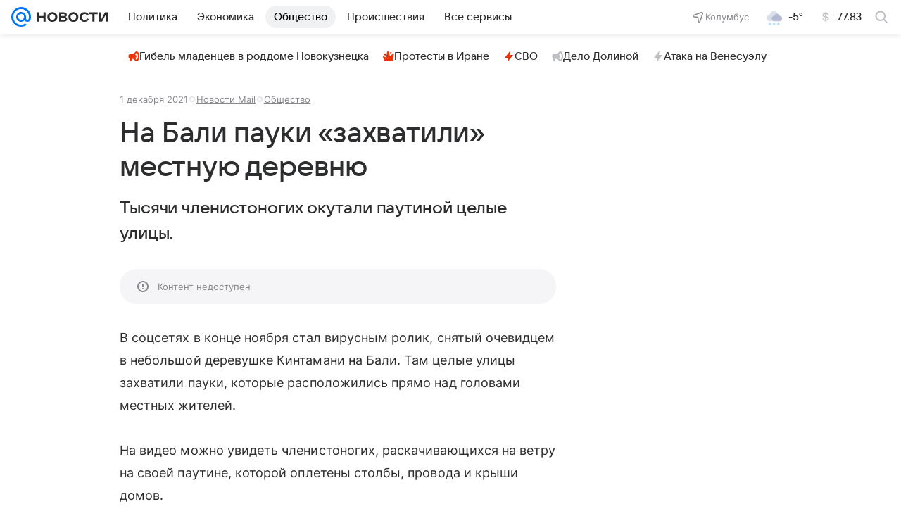

--- FILE ---
content_type: text/html; charset=utf-8
request_url: https://news.mail.ru/society/49027966/
body_size: 59793
content:
<!DOCTYPE html>
          <html lang="ru">
            <head>
              <meta charset="utf-8">
  <meta http-equiv="x-ua-compatible" content="ie=edge,chrome=1">
  <meta name="viewport" content="width=device-width, initial-scale=1">
  <title>На Бали пауки «захватили» местную деревню - Новости Mail</title>
    <meta content="На Бали пауки «захватили» местную деревню" property="og:title">
<meta name="twitter:title" content="На Бали пауки «захватили» местную деревню">
<meta name="mrc__share_title" content="На Бали пауки «захватили» местную деревню">
<meta name="description" content="Тысячи членистоногих окутали паутиной целые улицы.">
<meta property="og:description" content="Тысячи членистоногих окутали паутиной целые улицы.">
<meta content="Тысячи членистоногих окутали паутиной целые улицы." name="mrc__share_description">
<meta property="og:type" content="article">
<meta content="https://resizer.mail.ru/p/0463f139-e152-5223-9b15-8ce676d82dc8/AQAGArGvfloioIvC6xop89azWIIrlrdOC2r5_5BaqtxLTYwLYZqME8UVk0bHGHMJpNqoKwZHYkOPan_itaypAJ4NxgE.jpg" property="og:image">
<meta content="473" property="og:image:height">
<meta property="og:image:width" content="900">
<meta property="og:url" content="https://news.mail.ru/society/49027966/">
<meta content="Новости Mail" property="og:site_name">
<meta content="Новости Mail" name="author">
<meta property="article:modified_time" content="2021-12-01T13:17:12+0300">
<meta content="2021-12-01T13:17:12+0300" property="article:published_time">
<meta name="robots" content="max-snippet:-1, max-image-preview:large, max-video-preview:-1">
<meta content="Новости Mail" property="marker:source">
<meta content="Тысячи членистоногих окутали паутиной целые улицы." property="widget:description">
<meta content="На Бали пауки «захватили» местную деревню" property="yandex_recommendations_title">
<meta property="yandex_recommendations_image" content="https://resizer.mail.ru/p/0463f139-e152-5223-9b15-8ce676d82dc8/AQAGBqJT8Yqths5iVpYyjaI4QRhCTDtXHnjCpvjbKIX6pCtjKXHhHxyXVuWU3NUro8yRGVMr7OO03SDexU0C2aWRB1Q.jpg">
<meta content="Общество: Жизнь" property="yandex_recommendations_category">
<meta content="a-49027966-6-575" property="marker:trackerinfo_prefix">
<meta content="summary_large_image" name="twitter:card">
    <link href="https://news.mail.ru/society/49027966/" rel="canonical">
    
    

    <meta name="csrf-token" content="aPNOLF48bmkAAAAA"/>
    <script type="application/ld+json">[{"itemListElement":[{"name":"Главная","@type":"ListItem","position":1,"item":"https://news.mail.ru/"},{"item":"https://news.mail.ru/society/","@type":"ListItem","name":"Общество","position":2}],"@type":"BreadcrumbList","@context":"https://schema.org"},{"@context":"https://schema.org","genre":"Новости","publisher":{"email":"news@corp.mail.ru","name":"Новости Mail","legalName":"ООО ВК","telephone":"+74957256357","logo":{"width":"180","height":"180","url":"https://news.mail.ru/img/logo/news/apple-touch-icon.png","@type":"ImageObject"},"address":{"streetAddress":"Ленинградский проспект 39, стр. 79","postalCode":"125167","@type":"PostalAddress","addressRegion":"Москва","addressLocality":"Москва","addressCountry":{"name":"Россия","@type":"Country"}},"image":{"width":"180","height":"180","url":"https://news.mail.ru/img/logo/news/apple-touch-icon.png","@type":"ImageObject"},"url":"https://news.mail.ru/","@type":"Organization","aggregateRating":{"ratingCount":14427,"@type":"AggregateRating","ratingValue":"4.93","worstRating":1,"bestRating":5}},"inLanguage":"ru","datePublished":"2021-12-01T13:17:12+03:00","mainEntityOfPage":{"@type":"WebPage","@id":"https://news.mail.ru/society/49027966/"},"url":"https://news.mail.ru/society/49027966/","dateCreated":"2021-12-01T13:17:12+03:00","@type":"NewsArticle","dateModified":"2021-12-01T13:17:12+03:00","thumbnailUrl":"https://resizer.mail.ru/p/0463f139-e152-5223-9b15-8ce676d82dc8/AQAG3gd5bP4fSReD9h-rJqjANMbVWtyNgC6x7qrwmKjzbeMzTmBfltXBsS9-9V2lnpKiv-prAoT4oPmhI930Rnc6CNs.jpg","author":{"jobTitle":"Редактор","@type":"Person","name":"Редакция Новости Mail","image":"https://news.mail.ru/img/logo/news/apple-touch-icon.png"},"articleBody":"В соцсетях в конце ноября стал вирусным ролик, снятый очевидцем в небольшой деревушке Кинтамани на Бали. Там целые улицы захватили пауки, которые расположились прямо над головами местных жителей. На видео можно увидеть членистоногих, раскачивающихся на ветру на своей паутине, которой оплетены столбы, провода и крыши домов. Ролик, опубликованный на ресурсе Reddit, быстро стал вирусным и разлетелся по соцсетям. Пользователи в комментариях отмечают, что это зрелище хоть и вызывает у них чувство страха, зато жителям этой деревни можно не бояться малярийных комаров и других вредных насекомых. Также в комментариях пояснили, что попавшие на видео пауки на самом деле совсем не опасные. Екатерина Гура","license":"https://help.mail.ru/legal/terms/news/policy/","description":"Тысячи членистоногих окутали паутиной целые улицы.","name":"На Бали пауки «захватили» местную деревню","editor":{"jobTitle":"Редактор","@type":"Person","name":"Редакция Новости Mail","image":"https://news.mail.ru/img/logo/news/apple-touch-icon.png"},"headline":"На Бали пауки «захватили» местную деревню","creator":{"jobTitle":"Редактор","@type":"Person","name":"Редакция Новости Mail","image":"https://news.mail.ru/img/logo/news/apple-touch-icon.png"},"image":{"@type":"ImageObject","url":"https://resizer.mail.ru/p/0463f139-e152-5223-9b15-8ce676d82dc8/AQAGArGvfloioIvC6xop89azWIIrlrdOC2r5_5BaqtxLTYwLYZqME8UVk0bHGHMJpNqoKwZHYkOPan_itaypAJ4NxgE.jpg","representativeOfPage":true,"height":"473","width":"900"}}]</script>
  

              
        <!-- start: /rb/620533?_SITEID=29 -->
        <meta http-equiv="Content-Security-Policy" content="default-src 'self' tel: blob: data: 'unsafe-inline' 'unsafe-eval' mail.ru *.mail.ru *.devmail.ru *.imgsmail.ru *.2gis.com *.2gis.ru s0.2mdn.net *.adlooxtracking.com *.adlooxtracking.ru *.adriver.ru *.ampproject.net *.ampproject.org *.apester.com *.cloudfront.net www.dailymail.co.uk coub.com *.coub.com *.doubleclick.net *.doubleverify.com *.gemius.pl giphy.com *.google.com *.googleapis.com *.googlesyndication.com themes.googleusercontent.com *.gstatic.com video.khl.ru *.moatads.com *.mradx.net ok.ru *.ok.ru *.playbuzz.com *.qmerce.com rutube.ru *.rutube.ru *.serving-sys.com *.serving-sys.ru soundcloud.com *.soundcloud.com *.streamrail.com *.twimg.com twitter.com *.twitter.com player.vimeo.com vine.co vk.com *.vk.com vk.ru *.vk.ru *.weborama.fr *.weborama-tech.ru *.yandex.ru amc.yandex.ru yandex.ru *.yandex.net *.yandex.net *.strm.yandex.net yandex.st yandexadexchange.net *.yandexadexchange.net yastatic.net *.youtube.com *.adsafeprotected.com *.newstube.ru *.bbc.com *.viqeo.tv facecast.net *.facecast.net *.nativeroll.tv *.seedr.com *.ex.co b.delivery.consentmanager.net cdn.consentmanager.net consentmanager.mgr.consensu.org *.consentmanager.mgr.consensu.org *.criteo.com *.criteo.net *.tiktok.com *.tiktokcdn.com promotools.cc telegram.org t.me *.pinterest.com videolink.mycdn.me videolink.okcdn.ru *.okcdn.ru *.mycdn.me *.vkuser.net vkvideo.ru *.vkvideo.ru *.targetads.io id.vk.com id.vk.ru *.cs7777.vk.com *.cdn-vk.ru *.bbc.com bbc-maps.carto.com wtrfall.com *.1tv.ru corpmail.fluidsurveys.com *.newstube.ru *.nhl.com *.knightlab.com imgur.com *.tradingview.com *.tradingview-widget.com paymaster.ru silatv.ru *.silatv.ru cdn.embedly.com player.vgtrk.com sportmail.ru *.sportmail.ru piter.tv *.bonus-tv.ru uma.media learningapps.org *.hotjar.com oprosso.net *.tele-sport.ru web.icq.com icq.com *.thomsonreuters.com;script-src 'self' 'unsafe-inline' 'unsafe-eval' js-inject *.mail.ru *.devmail.ru *.imgsmail.ru *.api.2gis.ru s0.2mdn.net *.adlooxtracking.com *.adlooxtracking.ru *.algovid.com s3.amazonaws.com cdn.ampproject.org *.apester.com *.bing.com static.bbc.co.uk news.files.bbci.co.uk coub.com *.coub.com *.criteo.com *.criteo.net *.doubleclick.net *.doubleverify.com *.dvtps.com *.flickr.com translate.google.com *.google.com *.googleadservices.com *.googleapis.com *.googlesyndication.com *.googletagmanager.com *.googletagservices.com *.google-analytics.com *.google.ru mediatoday.ru *.moatads.com *.mradx.net *.mxpnl.com *.odnoklassniki.ru ok.ru *.ok.ru *.playbuzz.com *.qmerce.com sb.scorecardresearch.com *.twimg.com *.twitter.com platform.vine.co vk.com *.vk.com vk.ru *.vk.ru *.webvisor.com *.mtproxy.yandex.net amc.yandex.ru *.yandex.net *.strm.yandex.net *.yandex.ru yandex.ru yandex.st yastatic.net *.pinterest.com *.adsafeprotected.com *.serving-sys.com *.serving-sys.ru *.viqeo.tv *.videonow.ru *.nativeroll.tv *.seedr.com b.delivery.consentmanager.net cdn.consentmanager.net *.consentmanager.mgr.consensu.org consentmanager.mgr.consensu.org *.tns-counter.ru *.youtube.com *.ytimg.com *.ex.co *.weborama.fr *.weborama-tech.ru *.tiktok.com *.tiktokcdn.com promotools.cc *.ibytedtos.com telegram.org videolink.mycdn.me videolink.okcdn.ru *.okcdn.ru *.mycdn.me *.vkuser.net mc.yandex.com *.betweendigital.com *.buzzoola.com news.files.bbci.co.uk apis.google.com wtrfall.com *.cloudfront.net *.imgur.com *.tradingview.com *.tradingview-widget.com mytopf.com *.redditmedia.com cdn.embedly.com sportmail.ru *.sportmail.ru *.hotjar.com *.cloudflare.com *.highcharts.com im.kommersant.ru tns-counter.ru;connect-src 'self' wss://*.mail.ru wss://*.devmail.ru wss://*.viqeo.tv *.mail.ru *.devmail.ru *.imgsmail.ru *.api.2gis.ru s0.2mdn.net *.adlooxtracking.com *.adlooxtracking.ru *.algovid.com *.ampproject.net cdn.ampproject.org *.apester.com *.doubleclick.net *.flickr.com *.googleapis.com *.google-analytics.com *.googlesyndication.com *.googletagmanager.com *.gstatic.com *.mixpanel.com *.mradx.net *.playbuzz.com *.qmerce.com geo.query.yahoo.com twitter.com *.twitter.com *.yadro.ru amc.yandex.ru yandex.ru *.yandex.ru *.strm.yandex.net yandex.st yastatic.net *.yandex.net collector.mediator.media *.serving-sys.com *.serving-sys.ru *.doubleverify.com *.viqeo.tv *.videonow.ru *.vidiom.net *.nativeroll.tv *.seedr.com b.delivery.consentmanager.net cdn.consentmanager.net *.consentmanager.mgr.consensu.org consentmanager.mgr.consensu.org *.criteo.com *.criteo.net *.ex.co *.ibytedtos.com *.smailru.net *.adfox.ru *.weborama.fr *.weborama-tech.ru ok.ru vk.com *.vk.com  vk.ru *.vk.ru *.vk.team videolink.mycdn.me videolink.okcdn.ru *.okcdn.ru *.mycdn.me *.vkuser.net *.google.com mc.yandex.com *.adriver.ru *.googleusercontent.com wtrfall.com *.mediator.media mytopf.com *.reddit.com wss://sportmail.ru wss://*.sportmail.ru sportmail.ru *.sportmail.ru *.maps.me wss://*.hotjar.com *.hotjar.com *.hotjar.io *.openstreetmap.org tns-counter.ru;img-src 'self' * data: blob: mmr: *.criteo.com *.criteo.net ;worker-src blob: 'self' *.mail.ru *.devmail.ru sportmail.ru *.sportmail.ru;" /><meta name="referrer" content="unsafe-url" /><link rel="preconnect" href="https://mcdn.imgsmail.ru/" crossorigin="" /><link rel="preconnect" href="https://mcdn.imgsmail.ru/" /><link rel="dns-prefetch" href="https://mcdn.imgsmail.ru/" /><link rel="preconnect" href="https://ad.mail.ru" crossorigin="use-credentials" /><link rel="dns-prefetch" href="https://ad.mail.ru" /><link rel="preconnect" href="https://resizer.mail.ru" /><link rel="dns-prefetch" href="https://resizer.mail.ru" /><link rel="preconnect" href="https://rs.mail.ru" /><link rel="dns-prefetch" href="https://rs.mail.ru" /><link rel="preconnect" href="https://r.mradx.net" /><link rel="dns-prefetch" href="https://r.mradx.net" /><link rel="preconnect" href="https://mc.yandex.ru" /><link rel="dns-prefetch" href="https://mc.yandex.ru" /><link rel="preconnect" href="https://yastatic.net" /><link rel="dns-prefetch" href="https://yastatic.net" /><link rel="preconnect" href="https://avatars.mds.yandex.net" /><link rel="dns-prefetch" href="https://avatars.mds.yandex.net" /><link rel="preconnect" href="https://ads.adfox.ru" /><link rel="dns-prefetch" href="https://ads.adfox.ru" /><link rel="dns-prefetch" href="https://limg.imgsmail.ru" /><link rel="dns-prefetch" href="https://top-fwz1.mail.ru/" /><link rel="dns-prefetch" href="https://www.tns-counter.ru/" /><link rel="dns-prefetch" href="https://counter.yadro.ru" />
        <!-- end: /rb/620533 -->
      

              <link rel="preload" href="/js/cmpld/react/pages/news/Article/client.css?mjlhbyxu" as="style" />
              

              <link rel="shortcut icon" type="image/x-icon" href="/img/logo/news/favicon.ico"/><link rel="icon" type="image/svg" href="/img/logo/news/favicon.svg"/><link rel="apple-touch-icon" href="/img/logo/news/apple-touch-icon.png" sizes="180x180"/><link rel="icon" type="image/png" href="/img/logo/news/favicon-16x16.png" sizes="16x16"/><link rel="icon" type="image/png" href="/img/logo/news/favicon-32x32.png" sizes="32x32"/><link rel="icon" type="image/png" href="/img/logo/news/favicon-120x120.png" sizes="120x120"/><link rel="manifest" href="/manifest.json"/><meta name="msapplication-config" content="/browserconfig.xml"/><meta name="msapplication-TileColor" content="#0077FF"/><meta name="theme-color" content="#0077FF"/>

              
        <!-- start: /rb/1108607?vk-tokens=1&_SITEID=29 -->
        <link rel="preload" href="https://mcdn.imgsmail.ru/js/promisified-dom-events/3.0.0/promisifiedDomEvents.min.js" as="script"/><link rel="preload" href="https://imgs2.imgsmail.ru/static/fonts/Inter/WOFF2/InterRegular.woff2" as="font" type="font/woff2" crossorigin=""/><link rel="preload" href="https://imgs2.imgsmail.ru/static/fonts/Inter/WOFF2/InterMedium.woff2" as="font" type="font/woff2" crossorigin=""/><link rel="preload" href="https://imgs2.imgsmail.ru/static/fonts/Inter/WOFF2/InterBold.woff2" as="font" type="font/woff2" crossorigin=""/><link rel="preload" href="https://imgs2.imgsmail.ru/static/fonts/MailSans/WOFF2/MailSansVariative.woff2" as="font" type="font/woff2" crossorigin=""/><link rel="stylesheet preload" href="https://mcdn.imgsmail.ru/fonts/vk-tokens/1.0.2/fonts.css" as="style"/><link rel="preload" href="https://imgs2.imgsmail.ru/static/fonts/v1.100/VKSansDisplay/WOFF2/VKSansDisplayLight.woff2" as="font" type="font/woff2" crossorigin=""/><link rel="preload" href="https://imgs2.imgsmail.ru/static/fonts/v1.100/VKSansDisplay/WOFF2/VKSansDisplayRegular.woff2" as="font" type="font/woff2" crossorigin=""/><link rel="preload" href="https://imgs2.imgsmail.ru/static/fonts/v1.100/VKSansDisplay/WOFF2/VKSansDisplayMedium.woff2" as="font" type="font/woff2" crossorigin=""/><link rel="preload" href="https://imgs2.imgsmail.ru/static/fonts/v1.100/VKSansDisplay/WOFF2/VKSansDisplayDemiBold.woff2" as="font" type="font/woff2" crossorigin=""/><link rel="preload" href="https://imgs2.imgsmail.ru/static/fonts/v1.100/VKSansDisplay/WOFF2/VKSansDisplayBold.woff2" as="font" type="font/woff2" crossorigin=""/><link rel="stylesheet preload" href="https://mcdn.imgsmail.ru/fonts/vk-tokens/1.0.3/fonts.css" as="style"/><script src="https://mcdn.imgsmail.ru/js/promisified-dom-events/3.0.0/promisifiedDomEvents.min.js"></script><script src="https://ad.mail.ru/static/sync-loader.js" nonce crossorigin="anonymous" async></script><script src="https://ad.mail.ru/static/vk-adman.js?sdk=1" type="application/javascript" id="adman3-instance" async></script>
        <!-- end: /rb/1108607 -->
      

              
        <!-- start: /rb/1084681?_SITEID=29&version=web -->
        <script id="__xray__">var xrayCore=function(){'use strict';function a(a){for(n.push(a);n.length>o.maxSize;)n.shift()}function b(a){return b="function"==typeof Symbol&&"symbol"==typeof Symbol.iterator?function(a){return typeof a}:function(a){return a&&"function"==typeof Symbol&&a.constructor===Symbol&&a!==Symbol.prototype?"symbol":typeof a},b(a)}function c(a){return a&&"object"===b(a)&&!d(a)}function d(a){return"[object Array]"===Object.prototype.toString.call(a)}function e(a){for(var b in a)if(Object.prototype.hasOwnProperty.call(a,b))return!1;return!0}function f(){for(var a,b={},d=0;d<arguments.length;++d)for(var e in a=arguments[d],a)b[e]=b[e]&&c(b[e])&&c(a[e])?f(b[e],a[e]):a[e];return b}function g(a){var b=encodeURIComponent(JSON.stringify(a));return{size:b.length,raw:b}}function h(){this._batchesByUrls={},this._timeoutId=null,this._config={maxBatchSize:6e4,maxChunkSize:4e3,timeout:1000,idle:!1},window&&"function"==typeof window.addEventListener&&window.addEventListener("beforeunload",this.process.bind(this,!0))}function i(a){return"s".concat(a,"s").replace(/s+/g,"s").replace(/^s$/g,"")}function j(a){for(var b in a)("undefined"==typeof a[b]||null===a[b])&&delete a[b];return a}function k(a,b){for(var c=-1,d=0;d<a.length;d++)if(b===a[d]){c=d;break}return c}function l(){this._config={xrayRadarUrl:"https://xray.mail.ru",pgid:(Date.now()+Math.random()).toString(36),radarPrefix:"",r:"undefined"!=typeof document&&document.referrer||"",defaultParams:{p:"mail",t_feature:"",v:1,skipdwh:!1}}}function m(a,b){for(var c=a.split("&"),d=c[0],e={},f=1;f<c.length;++f){var g=c[f].split("="),h=decodeURIComponent(g[0]),j=decodeURIComponent(g[1]);try{j=JSON.parse(j)}catch(a){}e[h]=j}b=b||{},b.immediately?z.sendImmediately(d,e,b.ga):z.send(d,e,b.ga)}var n=[],o={maxSize:500,getLog:function(){return Array.prototype.slice.call(n,0)},clear:function(){n=[]}},p={log:function(){try{(console.debug||console.log).apply(console,arguments)}catch(a){}},error:function(){try{console.error.apply(console,arguments)}catch(a){}},warn:function(){try{console.warn.apply(console,arguments)}catch(a){}}},q=["p","email","split","utm","r","pgid","o_ss","o_v"],r=!1;h.prototype.setConfig=function(a){var b=Math.max;if(!r)return a.timeout=b(1e3,a.timeout||0),this._config=f(this._config,a),void(r=!0);var c=[];for(var d in a){if(d in this._config){c.push(d);continue}this._config[d]=a[d]}c.length&&p.warn("Queue config field(s) "+c.join(", ")+" are already set and can't be modified")},h.prototype.getConfig=function(){return f(this._config,{})},h.prototype.push=function(b,c){a(c);var d=b+"/batch?"+h._buildQueryString(c);c=h._stringifyParams(c);var e=g(c);if(e.size+2>this._config.maxBatchSize)return void p.error("Radar #"+c.uid+" body is too long: "+e.raw);this._batchesByUrls[d]||(this._batchesByUrls[d]=[[]]);var f,j=this._batchesByUrls[d];for(f=0;f<j.length;++f){var k=j[f];if(g(k.concat([c])).size<=this._config.maxBatchSize){k.push(c);break}}f===j.length&&j.push([c]),this._timeoutId||"function"!=typeof setTimeout||(this._timeoutId=setTimeout(this.process.bind(this),this._config.timeout))},h.prototype.process=function(a){for(var b in clearTimeout(this._timeoutId),this._timeoutId=null,this._batchesByUrls){for(var c=this._batchesByUrls[b],d=0;d<c.length;++d)this._send(b,c[d],a);delete this._batchesByUrls[b]}},h.prototype.isIdle=function(){return this._config.idle},h._buildQueryString=function(a){for(var b=[],c=0;c<q.length;++c){var d=q[c],e="string"==typeof a[d]?a[d]:JSON.stringify(a[d]);(delete a[d],"undefined"!=typeof e&&e.length)&&b.push(encodeURIComponent(d)+"="+encodeURIComponent(e))}var f=[];for(var g in a.baseQuery)f.push(g);f=f.sort();for(var h,j=0;j<f.length;++j)h=f[j],b.push(encodeURIComponent(h)+"="+encodeURIComponent(a.baseQuery[h]));return delete a.baseQuery,b.join("&")},h.prototype._send=function(a,b,c){var d={url:a,data:"batch="+encodeURIComponent(JSON.stringify(b)),type:"POST",async:!0};if(!this._config.idle){if("undefined"==typeof XMLHttpRequest&&!navigator.sendBeacon)return void fetch(a,{method:d.type,body:d.data})["catch"](function(a){p.error("XRay send failed:",a)});if(c&&window.navigator.sendBeacon)return void window.navigator.sendBeacon(d.url,d.data);try{var e=new XMLHttpRequest,f="function"==typeof this._config.beforeSend&&!this._config.beforeSend(e,d);if(f)return void e.abort();e.open(d.type,d.url,d.async),e.withCredentials=!this._config.withoutCredentials,e.send(d.data)}catch(a){p.error("xray.send failed:",a)}}},h._stringifyParams=function(a){var b={};for(var c in a){if("i"==c){b.i=h._stringifyI(a.i);continue}b[c]="string"==typeof a[c]?a[c]:JSON.stringify(a[c])}return b},h._stringifyI=function(a){var b=[];for(var c in a){var d=a[c];b.push(c+":"+d)}return b.join(",")};var s=0,t=["radarPrefix","split","r","pgid","utm","o_ss","o_v"],u=!1,v=new h,w={rlog_dot_error:"xray_rlog_dot_error",rlog_msg_abs:"xray_rlog_msg_abs",too_long:"xray_too_long",not_configured:"xray_not_configured"},x=32,y=64;l.prototype.logger=o,l.prototype.setConfig=function(a,b){a=a||{},u&&this._deleteProtectedParams(a),this.unsafeSetConfig(a,b)},l.prototype.unsafeSetConfig=function(a,b){a=a||{},u=!0,a.split&&(a.split=i(a.split)),a.defaultParams&&a.defaultParams.i&&(a.defaultParams.i=this._formatIntervals(a.defaultParams.i),delete this._config.defaultParams.i),this._config=b?a:f(this._config,a),a.gaTrackingId&&this._initGA(a.gaTrackingId)},l.prototype._deleteProtectedParams=function(a){for(var b=0;b<t.length;++b)delete a[t[b]];return a},l.prototype.addSplit=function(a){this._config.split=i("".concat(this._config.split||"","s").concat(a))},l.prototype.getConfig=function(){return f(this._config,{})},l.prototype.getTotalSended=function(){return s},l.prototype.setQueueConfig=h.prototype.setConfig.bind(v),l.prototype.getQueueConfig=h.prototype.getConfig.bind(v),l.prototype.getInstanceCopy=function(){var a=new l;return u=!1,a.setConfig(this._config,!0),a},l.prototype.send=function(a,b,c){this._send(a,b,c,!0)},l.prototype._send=function(a,b,c,e){if(e&&!u&&a!==w.not_configured){var g=b||{};g.t=a,this._logOwnError(g,w.not_configured),p.warn("Your xray instance is not configured")}if(b=f(b||{},{}),this._config.middlewares)for(var h=0;h<this._config.middlewares.length;h++){var j=this._config.middlewares[h],k=j(a,b,c);a=k.t,b=k.params,c=k.ga}a=d(a)?a.join("_"):a,b.i&&(b.i=this._formatIntervals(b.i)),b=f(this._config.defaultParams,this._config.expid?{dwh:{expid:this._config.expid}}:{},b,{t:a,split:this._config.split,r:this._config.r,pgid:this._config.pgid,utm:this._config.utm,o_ss:this._config.o_ss,o_v:this._config.o_v,baseQuery:this._config.baseQuery,uid:s++}),b.skipdwh&&b.dwh&&delete b.dwh;for(var l=[b.t_feature,this._config.radarPrefix],m=0;m<l.length;++m)l[m]&&(b.t=l[m]+"_"+b.t);delete b.t_feature;try{b=this._validateParams(b,e)}catch(a){return p.log("xray",b.uid,b),void p.error(a.message)}if(this._config.verbose&&p.log("xray",b.uid,b.t,b,c?"GA: "+!!c:void 0),v.push(this._config.xrayRadarUrl,b),!0===c&&!this._config.gaTrackingId)return void p.error("Radar #"+b.uid+": no GA tracking id specified");var n="string"==typeof c?c:this._config.gaTrackingId;if(!!c&&n&&!v.isIdle()){if(b.i){for(var o in b.i)this._sendGA(a+"_"+o,b.i[o],n);return}this._sendGA(a,b.v,n)}},l.prototype.sendImmediately=function(a,b,c){this.send(a,b,c),v.process()},l.prototype.addMiddleware=function(a){this._config.middlewares||(this._config.middlewares=[]),-1===k(this._config.middlewares,a)&&this._config.middlewares.push(a)},l.prototype.removeMiddleware=function(a){if(this._config.middlewares){var b=k(this._config.middlewares,a);-1<b&&this._config.middlewares.splice(b,1)}},l.prototype._sendGA=function(a,b,c){"function"!=typeof gtag&&this._initGA(c);var d=a.split(/_/g),e=d[1]||d[0],f=d[1]?d[0]:"",g=d.slice(2).join("_"),h={value:b,send_to:c};f&&(h.event_category=f),g&&(h.event_label=g),gtag("event",e,h)},l.prototype._initGA=function(a){if(!window.gtag){var b=document.createElement("script");b.src="https://www.googletagmanager.com/gtag/js?id="+a,b.type="text/javascript",document.getElementsByTagName("head")[0].appendChild(b),window.dataLayer=window.dataLayer||[],window.gtag=function(){window.dataLayer.push(arguments)},gtag("js",new Date)}gtag("config",a,{send_page_view:!1})},l.prototype._logOwnError=function(a,b,c){var d="xray_err",e=a.p;if(e){if(e.length+8+1>x){e=e.slice(0,x-8-1)}d="".concat(e,"_").concat("xray_err")}var f=a.t;f.length>y&&(f=f.slice(0,y)),this._send(b,{skipdwh:!0,rlog:d,rlog_message:{t:f,err:b,value:c}},!1,!1)},l.prototype._validateParams=function(a,b){a=j(a),a.rlog&&-1!==a.rlog.indexOf(".")&&(b&&this._logOwnError(a,w.rlog_dot_error,a.rlog),p.error("Radar #".concat(a.uid,": rlog can not contain file extension")),delete a.rlog,delete a.rlog_message),a.rlog&&a.rlog_message||(a.rlog_message&&(b&&this._logOwnError(a,w.rlog_msg_abs),p.error("Radar #".concat(a.uid,": rlog_message would not be sent without rlog"))),delete a.rlog,delete a.rlog_message),e(a.dwh)&&delete a.dwh;var c={32:[a.p,a.rlog],64:[a.p+"_"+a.t]};for(var d in a.i)c[32].push(d),c[64].push(a.p+"_"+a.t+"_"+d);for(var f in c)for(var g=c[f],h=0;h<g.length;++h)if(g[h]&&g[h].length>f)throw b&&this._logOwnError(a,w.too_long,g[h].slice(0,f)),new Error("Radar #".concat(a.uid,": value is too long: ").concat(c[f][h])+" (len: ".concat(g[h].length,", limit: ").concat(f,")"));return a},l.prototype._formatIntervals=function(a){if(c(a))return a;var b={};if(d(a)){for(var e,f=0;f<a.length;++f)e=a[f].split(":"),b[e[0]]=+e[1]||this._config.defaultParams.v;return b}if("string"==typeof a){var g=a.split(",");return this._formatIntervals(g)}};var z=new l;return m.setConfig=function(a){z.setConfig(j({verbose:a.verbose,pgid:a.pgid,split:a.split,xrayRadarUrl:a.xrayRadarUrl||a.XRAY_RADAR_URL,radarPrefix:a.radarPrefix||a.RadarPrefix,utm:a.utm,o_ss:a.o_ss,o_v:a.o_v,baseQuery:a.baseQuery,gaTrackingId:a.gaTrackingId||a.GA_TRACKING_ID,defaultParams:a.defaultParams||j({p:a.project,email:a.ActiveEmail})})),z.setQueueConfig(j({maxBatchSize:a.MAX_BATCH_SIZE,maxChunkSize:a.MAX_CHUNK_SIZE,beforeSend:a.beforeSend,timeout:a.timeout,idle:a.idle,withoutCredentials:a.withoutCredentials}))},m.getConfig=l.prototype.getConfig.bind(z),m.addSplit=l.prototype.addSplit.bind(z),m.unsafeSetConfig=l.prototype.unsafeSetConfig.bind(z),m.setQueueConfig=l.prototype.setQueueConfig.bind(z),m.getQueueConfig=l.prototype.getQueueConfig.bind(z),m.getTotalSended=l.prototype.getTotalSended.bind(z),m.send=l.prototype.send.bind(z),m.sendImmediately=l.prototype.sendImmediately.bind(z),m.getInstanceCopy=l.prototype.getInstanceCopy.bind(z),m.addMiddleware=l.prototype.addMiddleware.bind(z),m.removeMiddleware=l.prototype.removeMiddleware.bind(z),"undefined"!=typeof window&&"function"==typeof window.define&&window.define.amd&&window.define("@mail/xray",function(){return m}),m}();</script><script id="__xray-init__">xrayCore.setConfig({defaultParams: {p: 'news-mail-ru-web',},verbose: true});xrayCore.send('pk-xray-ready');</script>
        <!-- end: /rb/1084681 -->
      

              
    
    
    
    

              
    
    
    
    

              <link href="/js/cmpld/react/pages/news/Article/client.css?mjlhbyxu" rel="stylesheet"/>
            </head>
            <body>
                
    
    
    
    

                
        <!-- start: /rb/1084682?_SITEID=29 -->
        
<script id="__core-keeper__">
var coreKeeper=function(a){"use strict";var S="string",i="object",y="function";function z(a,b){return typeof a===b}function T(c,a){for(var b in a)Object.defineProperty(c,b,{enumerable:!1,value:a[b]})}var U,b=typeof globalThis===i&&globalThis|| typeof window===i&&window|| typeof global===i&&global||{},V=b.console,o=b.document||{},A=b.location||{},p=b.navigator||{},d=p.connection,j=b.performance,k=function(){},B=z(j&&j.now,y)?function(){return j.now()}:Date.now,C=b.setTimeout.bind(b),W=(b.requestAnimationFrame||C).bind(b),X=(b.addEventListener||k).bind(b),_=null,Y=void 0;function D(a){var e,f,b,g=0,h=(a=a||{}).now||B,i=a.warn,j=a.prefix||"",c=a.addons||[],k=[],l=function(a,b,d){for(e=c.length;e--;)c[e][a](b,d)},d=function(c,m,p,t,u,q,n,o,v){c=j+c,(m===b||o)&&(m=!o&&k[0]||_),p[c]&&i&&i("Timer '"+c+"' exists");var r=q==_,a=p[c]={id:++g,name:c,parent:m,unit:t||"ms",start:r?h():q,end:n!=_?n:_,meta:v};function s(a,b,c){(f=p[a=j+a])?z(f.stop,y)?f.stop(b,c):i&&i("Timer '"+a+"'.stop is not a func",{entry:f}):i&&i("Timer '"+a+"' not exists")}return T(a,{stop:function(b,d){if(b==_||b>=0||(d=b,b=Y),a.meta=a.meta||d,a.end=b==_?h():b,p[c]=_,u)for(e=k.length;e--;)k[e]===a&&k.splice(e,1);return l("end",a,r),a}}),m&&(m.end!==_&&n==_?i&&i("Timer '"+c+"' stopped"):(a.unit=m.unit,m.entries.push(a))),u&&(a.entries=[],T(a,{add:function(c,e,b,f,g){return d(c,a,p,f,0,e,b).stop(b,g)},time:function(e,b,c){return b>=0||(c=b,b=Y),d(e,a,p,c,Y,b)},group:function(f,b,c,e){return z(b,"boolean")&&(e=c,c=b,b=_),z(b,S)&&(e=b,b=_,c=0),z(c,S)&&(e=c),d(f,a,p,e,1,b,_,c)},timeEnd:s,groupEnd:s}),!o&&g>1&&k.unshift(a)),l("start",a,r),a};return(b=d(0,_,Object.create(null),"ms",1,0,0,1)).v="2.0.0-rc.28",b.addons=c,b}var e=function(b,c){var a;try{(a=new PerformanceObserver(function(a){a.getEntries().map(c)})).observe({type:b,buffered:!0})}catch(d){}return a},Z=function(a){a&&a.disconnect()},aa=function(a,b){try{a&&a.takeRecords().map(b)}catch(c){}},E="hidden",ab=!1,ac=!1,F=-1,f=function(b,a){ab||(ab=!0,X("pagehide",function(a){ac=!a.persisted}),X("beforeunload",k)),X("visibilitychange",function(a){o.visibilityState===E&&b(a.timeStamp,ac)},{capture:!0,once:!!a})};o&&(F=o.visibilityState===E?0:1/0,f(function(a){F=a},!0));var ad=function(){return F};function ae(c){var a,e,h=this.badge,b=c.unit,d=(c.end-c.start)/("KB"===b?1024:1),f=h+c.name+("none"!==b&&b?": %c"+(b&&"raw"!==b?d.toFixed(3)+b:d):"%c"),g="font-weight:bold;"+(a=d,"color:#"+((a="KB"===(e=b)?a/8:"fps"===e?70-a:a)<5?"ccc":a<10?"666":a<25?"333":a<50?"f90":a<100?"f60":"f00"));"entries"in c?((V.groupCollapsed||V.group)(f,g),c.entries.forEach(ae,this),V.groupEnd()):V.log(f,g)}var G,l,H=D({addons:/pk-print/.test(A)?[(G={badge:"\u{1F505}"},{start:k,end:function(a){a.parent||ae.call(G,a)}})]:[]}),m=function(a,b,c,d,e,f){W(function(){var i=H.group(a,b,e);for(var g in d)if(d.hasOwnProperty(g)){var h=d[g];i.add(g,h[0],h[1],h[2])}i.stop(c,f)})},g=p.deviceMemory,h=j.hardwareConcurrency,q=h<=4||g<=4,I=h>4||g>4?"high":q?"low":"unk",$=q||d&&(["slow-2g","2g","3g"].indexOf(d.effectiveType)> -1||d.saveData)?"low":"high",n=((l={})["type_"+I]=[0,1],l["exp_"+$]=[0,1],l);g&&(n.memory=[0,g]),h&&(n.hardware_concurrency=[0,h]),m("pk-device",0,1,n,"raw");var af=0,J=function(){try{var a=j.getEntriesByType("navigation")[0],k=a.fetchStart,l=a.domainLookupStart,e=a.domainLookupEnd,f=a.requestStart,g=a.responseStart,b=a.responseEnd,c=a.domComplete,h=a.domInteractive,i=a.domContentLoadedEventEnd,d=a.loadEventEnd;b&&0===af&&(af=1,m("pk-nav-net",k,b,{dns:[l,e],tcp:[e,f],request:[f,g],response:[g,b]})),c&&1===af&&(af=2,m("pk-nav-dom-ready",b,c,{interactive:[b,h],"content-loaded":[h,i],complete:[i,c]})),d&&2===af&&(af=3,m("pk-nav-dom-load",b,d,{ready:[b,c],load:[c,d]})),3!==af&&C(J,250)}catch(n){}};J();var ag,ah=function(a,b,c){return a<=b?"good":a<=c?"needs-improvement":"poor"},ai=0,aj=0,K=function(b){var c,d,e,f=b.startTime,a=b.processingStart-f;f<ad()&&(a&&m("pk-fid",0,a,((c={value:[0,a]})["score_"+ah(a,100,300)]=[0,a],c)),ai&&m("pk-tbt",0,ai,((d={value:[0,ai]})["score_"+ah(ai,300,600)]=[0,ai],d)),aj&&m("pk-tti",0,aj,((e={value:[0,aj]})["score_"+ah(aj,3800,7300)]=[0,ai],e)),Z(ag),Z(ak))},ak=e("first-input",K);f(function(){aa(ak,K)},!0);var al={},am=e("paint",function(b){var d,c=b.name,a=b.startTime;a<ad()&&(al[c]=[0,a],"first-contentful-paint"===c&&(al["score_"+ah(a,1e3,2500)]=[0,a],m("pk-paint",0,a,al),d=a,ag=e("longtask",function(a){var c=a.startTime,b=a.duration;c>d&&"self"===a.name&&b>0&&(ai+=b-50,aj=c+b)}),Z(am)))}),an=0,ao=!1,L=function(b){var a=b.startTime;a<ad()?an=a:aq()},ap=e("largest-contentful-paint",L),aq=function(){var a;!ao&&an&&m("pk-lcp",0,an,((a={value:[0,an]})["score_"+ah(an,2500,4e3)]=[0,an],a)),ao=!0,Z(ap)},r=function(){aa(ap,L),aq()};f(r,!0),function(a){try{U||(U=new Promise(function(a){["keydown","mousedown","scroll","mousewheel","touchstart","pointerdown"].map(function(b){X(b,a,{once:!0,passive:!0,capture:!0})})})),U.then(a)}catch(b){}}(r);var ar=0,M=function(a){a.hadRecentInput||(ar+=a.value)},as=e("layout-shift",M);f(function(c,b){var a;aa(as,M),b&&ar&&m("pk-cls",0,ar,((a={value:[0,ar]})["score_"+ah(ar,.1,.25)]=[0,ar],a))});var s=d,t=function(){var a;m("pk-conn",0,1,((a={downlink:[0,s.downlink],downlinkMax:[0,s.downlinkMax],rtt:[0,s.rtt]})["save_data_"+s.saveData]=[0,1],a["effective_type_"+(s.effectiveType||"unk")]=[0,1],a),"raw")};try{s?(t(),s.addEventListener("change",t)):m("pk-conn",0,1,{effective_type_unk:[0,1]},"raw")}catch(at){}var au=function(){return(au=Object.assign||function(d){for(var a,b=1,e=arguments.length;b<e;b++)for(var c in a=arguments[b])Object.prototype.hasOwnProperty.call(a,c)&&(d[c]=a[c]);return d}).apply(this,arguments)};function u(a){return a&&a.__esModule&&Object.prototype.hasOwnProperty.call(a,"default")?a.default:a}function v(b,a){return b(a={exports:{}},a.exports),a.exports}var w=v(function(c,b){var a;Object.defineProperty(b,"__esModule",{value:!0}),b.Tag=void 0,(a=b.Tag||(b.Tag={})).Core="core",a.Global="gl",a.Self="self",a.Async="async",a.Ignore="ign",a.Known="known",a.API="api",a.Shared="shr",a.Ext="ext",a.ThirdParty="3rd",a.RB="rb",a.Unknown="unk"});u(w),w.Tag;var c=v(function(b,a){Object.defineProperty(a,"__esModule",{value:!0}),a.coreLoggerHMR=a.coreLoggerDispatchKnownError=a.coreLoggerDispatchAPIError=a.coreLoggerDispatchIgnoredError=a.coreLoggerDispatchSelfError=a.coreLoggerDispatchReactError=a.coreLoggerDispatchError=a.getCoreLogger=a.Tag=void 0,Object.defineProperty(a,"Tag",{enumerable:!0,get:function(){return w.Tag}}),a.getCoreLogger=function(){return"undefined"!=typeof coreLogger?coreLogger:void 0},a.coreLoggerDispatchError=function(c,d,e){var b;null===(b=(0,a.getCoreLogger)())|| void 0===b||b.dispatchError(c,d,e)},a.coreLoggerDispatchReactError=function(c,d,e){var b;null===(b=(0,a.getCoreLogger)())|| void 0===b||b.dispatchReactError(c,d,e)},a.coreLoggerDispatchSelfError=function(b,c,d,e){(0,a.coreLoggerDispatchError)(c,d,{category:b,tag:w.Tag.Self,log:e})},a.coreLoggerDispatchIgnoredError=function(b,c,d,e){(0,a.coreLoggerDispatchError)(c,d,{category:b,tag:w.Tag.Ignore,log:e})},a.coreLoggerDispatchAPIError=function(b,c,d,e){(0,a.coreLoggerDispatchError)(c,d,{category:b,tag:w.Tag.API,log:e})},a.coreLoggerDispatchKnownError=function(b,c,d,e){(0,a.coreLoggerDispatchError)(c,d,{category:b,tag:w.Tag.Known,log:e})},a.coreLoggerHMR=function(g,f){var e=(0,a.getCoreLogger)();if(e){var b=e.errors.rules,c=e.errors.opts.errors,d=g.priority||[];b.set("clear"),c&&c.rules&&(b.set(c.rules),d.push.apply(d,[].concat(c.priority||Object.keys(c.rules)))),f&&(b.set(f.rules),d.push.apply(d,f.priority||[])),b.set(g.rules),b.priority(d);try{e.pkg.v="12.2.1",localStorage.setItem(process.env.LOGGER_LS_PRESET_VER_KEY,"12.2.1")}catch(h){}}}});u(c),c.coreLoggerHMR,c.coreLoggerDispatchKnownError,c.coreLoggerDispatchAPIError,c.coreLoggerDispatchIgnoredError,c.coreLoggerDispatchSelfError,c.coreLoggerDispatchReactError;var av=c.coreLoggerDispatchError;c.getCoreLogger;var N=c.Tag,O={name:"@mail-core/dashboard",v:"12.2.1"},aw=/^(\d+)\.(\d+)\.(\d+)/,x=function(a){return"request"in a&&a.data&&"status"in a.data&&"body"in a.data?a.data.status:null},ax={parseStatus:x},ay={tag:N.API,category:"5XX",silent:!0,log:!0},az=/^(https?:)?\/\/.*?\/+|\/*\?+.+|^\/|api\/+v1\/+/gi,aA=/[^%.a-z\d-]+/g,aB=/^api_v(\d)/g,aC=/\/*cgi-bin/g,aD=/golang/g,aE=/(^|\/)(\d+|(?:\d|[a-z]+\d)[\da-z]{2,})(?=\/|$)/g,aF=/(^|\/)([0-9-a-f]{2,}-[0-9-a-f-]+)(?=\/|$)/g,aG=/(_u?id){2,}|%[%a-z\d._]+/g,aH=/graphql/g;function aI(a){return a&&(!a.responseType||"text"===a.responseType)&&a.responseText||""}var aJ=[[/\/(ph|ag)\//,"portal"],[/\/hb\//,"hotbox"],[/\/pkgs\//,"pkgs"],[/\.imgsmail\.ru\//,"imgs"],[/\.filin\.mail\.ru\//,"filin"],[/\bmail\\.ru/,"mail"],[/\/\/top-/,"top"],[/analytics/,"analyt"],[new RegExp("\\/\\/"+location.host+"\\/"),"host"]];function aK(e){for(var b="",a=0,c=aJ;a<c.length;a++){var d=c[a];if(d[0].test(e)){b=d[1];break}}return b||"unk"}var aL,aM="@mail-core/dashboard:timespent_sections",aN={maxSessionPause:5,beforeSend:k,login:"",section:"__base__"},aO=0;function P(b){if(clearInterval(aL),b){var c,a=aW(),h=b.section,i=b.login;if(a){for(var d=0,g=a;d<g.length;d++){var e=g[d];if(e.section===h&&e.user_id===i){c=e;break}}if(c){var f=a.indexOf(c);a[f].last_duration_update_timestamp=a$(),a[f].duration_sec=a[f].duration_sec+1,aT(),aN=au(au({},aN),b);try{localStorage.setItem(aM,JSON.stringify(a))}catch(j){}return}}aP(b),function(b){var c=aY(b),a=aW();null==a||a.push(c);try{localStorage.setItem(aM,JSON.stringify(a))}catch(d){}}(a$())}else aP()}function aP(b){aN=au(au({},aN),b);var c,h,d,f,g,a=(c=aQ,d=!1,function(){for(var b=[],a=0;a<arguments.length;a++)b[a]=arguments[a];return d||(d=!0,h=c(b)),h});f=a,g=e("paint",function(a){var b=a.name;a.startTime<ad()&&"first-contentful-paint"===b&&(f(),Z(g))}),window.setTimeout(a,5e3)}function aQ(){"hidden"!==o.visibilityState&&aR(),X("visibilitychange",function(){"hidden"===o.visibilityState?clearInterval(aL):aR()})}function aR(){var a=a$();aO||(aO=a),aW()?aS(a):aS(a,!0),aT()}function aS(b,c){void 0===c&&(c=!1);var g=aW();if(g){var d,l,h,i,e,j,a=(d=g,l=b,i=(h=d.filter(function(a){return aU(a,l)})).filter(aZ),e=d.filter(function(a){return!aU(a,l)}),j=e.filter(aZ),{toSend:h,toReset:i,toLeave:e,toUpdate:j}),f=a.toLeave,m=a.toReset,n=a.toSend,k=a.toUpdate;n.forEach(aX),m.length&&f.push(aY(b)),k.length&&k.forEach(function(a){a.last_duration_update_timestamp=b,a.duration_sec=a.duration_sec+1});try{f.length?localStorage.setItem(aM,JSON.stringify(f)):localStorage.removeItem(aM)}catch(o){}}else if(c)try{localStorage.setItem(aM,JSON.stringify([aY(b)]))}catch(p){}}function aT(){aL=window.setInterval(function(){aS(a$())},1e3)}function aU(a,b){return b-a.last_duration_update_timestamp>a.max_session_pause}function aV(a){return a&&["user_id","section","last_duration_update_timestamp","duration_sec","open_timestamp","max_session_pause"].every(function(b){return a.hasOwnProperty(b)})}function aW(){var b;try{var a=JSON.parse(localStorage.getItem(aM)||"");(null==a?void 0:a.length)&&Array.isArray(a)&&a.every(aV)&&(b=a)}catch(c){}return b}function aX(b){var a=b.duration_sec;if(a){var c=au({domain:location.host,pause_allowed_sec:aN.maxSessionPause},b),d={dwh:c};aN.beforeSend(c),m("pk-timespent",0,a,{duration:[0,a]},"raw",d)}}function aY(a){return{duration_sec:0,last_duration_update_timestamp:a,open_timestamp:aO,section:aN.section,user_id:aN.login,max_session_pause:aN.maxSessionPause}}function aZ(a){var b=a.user_id,c=a.section;return b===aN.login&&c===aN.section}function a$(){return Math.floor(Date.now()/1e3)}var a_={latency:[30,60,120],route:[200,400,800],"route:cached":[100,300,600],page:[100,200,300],"page:frag":[30,60,120],"page:json":[20,30,60],"inline:code":[100,200,300],fetch:[500,1e3,2e3],"fetch:fast":[100,200,300],"app:load":[300,600,900],"app:init":[150,300,600],"app:render":[300,600,800],"app:ready":[1500,2500,3500],"js:bundle":[200,400,800],"js:bundle:m":[1e3,3e3,7e3],"js:bundle:l":[2e3,5e3,1e4],"css:bundle":[150,300,450],"css:bundle:l":[300,600,800],"srv:resp":[200,400,800],"biz:adv:await":[2e3,3e3,4e3]},a0=Object.create(null),a1=!1,a2=null,a3={"pk-app-ready":1,"pk-paint":1,"pk-lcp":1,"pk-cls":1,"pk-fid":1,"pk-tbt":1,"pk-tti":1};function a4(b){for(var a in a0)a2[!0===b?"sendImmediately":"send"](a,a0[a]);a0=Object.create(null),a1=!1}function a5(){if(a2)return a2;var b="undefined"==typeof window?{}:window,c=b.require,a=b.xrayCore;try{a=a&&a.send?a:c("@mail/xray")}catch(d){try{a=c("mrg-xray")}catch(e){}}return a}var a6=/-a_5\d\d$/;function Q(c,b,e,f){var d=f&&f.dwh,a=a0[b];a||(a={t:b,v:c,i:{}},d||a3[b]||a6.test(b)||(a.skipdwh=!0),d&&(a.dwh=d),a0[b]=a),e?a.i[e.slice(0,32)]=c:a.v=c,a1||(a1=!0,function a(){a2||(a2=a5()),a2?W(function(){return a4()}):C(a,100)}())}function R(a){a2=a||a2}var a7=["good","moderate","needs-imp"],a8=Date.now(),a9={},ba=!1,bb=0,bc=!1,bd=null,be=0,bf=function(){return o.visibilityState},bg=function(){return"visible"===bf()},bh=function(){var a;bg()&&bb++,m("pk-vis-state",0,bb,((a={})[bf()]=[0,1],a))},bi=function(a){return a<ad()?"":"idle_"};function bj(c){var b,d=c.type,a=B(),e=a>9e5?"max":a>6e5?"15m":a>3e5?"10m":a>6e4?"5m":a>3e4?"1m":a>15e3?"30s":a>1e4?"15s":a>5e3?"10s":"5s";m("pk-unload",0,a,((b={})[d]=[0,a],b["type_score_"+e]=[0,a],b))}function bk(a){return a<2e3?"fast":a<4e3?"moderate":a<15e3?"slow":a<3e4?"very-slow":"fail"}return a.api=function(b,e){void 0===e&&(e={});var o=e.error,f=e.duration||1,i=e.url,s=e.category,p=e.responseLength,l=0,d=e.status||"unk",h=e.apiStatus||d;if("object"==typeof b){var g="xhr"in b&&b.xhr||"request"in b&&b.request||"status"in b&&"readyState"in b&&b;if("duration"in b&&(f=b.duration||f),"status"in b&&(h=d=b.status),"ok"in b&&(l=4),g&&(d=g.status||d,l=g.readyState||l,p=function(a){var b,c;if(a){c=aI(a);try{b=c.length||+a.getResponseHeader("content-length")||0}catch(d){}}return b}(g),i=i||g.responseURL),"url"in b&&(i=i||b.url),h=ax.parseStatus(b)||h,e.log5XX&&(d>=500||h>=500)){var t="[HTTP] "+(g?g.status+" "+g.statusText:"No XHR"),q=new Error(d>=500?t:"[API] "+h+" ("+t+")");q.source=i,q.stack="";try{av(q,{sender:"api",url:i,status:d,apiStatus:h,headers:g&&["content-type","date","x-host","x-request-id","x-mru-json-status","x-mru-request-id"].reduce(function(a,b){return a[b]=g.getResponseHeader(b),a},{}),response:aI(g).slice(0,140)},ay)}catch(w){av(w,q,{category:"api",tag:N.Core})}}}else d=b,h=e.apiStatus||d;var u,r,m,a,c,n,v=H.group("pk-api",0,!0),j=v.add,k="x-"+(!1!==s?((r=(u=i)?u.toLowerCase().replace(az,"").replace(aC,"pl").replace(aF,"$1uid").replace(aE,"$1id").replace(aA,"_").replace(aB,"v$1").replace(aD,"go").replace(aH,"gql").replace(aG,"_id"):"unk").length>24&&(r=r.replace(/([^_]{3,})/g,function(b,a){return a.replace(/-/.test(a)?/-([a-z])[a-z]*/g:/([^/-])[aeiou]+/g,"$1").replace(/([^aeiou])(\1+)/,"$1")})),r.slice(0,24).replace(/[_-]+/g,"_")):s||"unk");j(k+"-hit",0,f),4!==l&&j(k+"-r_"+(0===(m=l)?"unset":1===m?"open":2===m?"headers":3===m?"loading":4===m?"done":"unk"),0,f),p&&j(k+"-l_"+(c="zero",null==(a=p)?c="unk":a>0&&a<=1024?c=1:a>1024&&a<=5120?c=5:a>5120&&a<=10240?c=10:a>10240&&a<=25600?c=25:a>25600&&a<=51200?c=50:a>51200&&a<=102400?c=100:a>102400&&a<=204800?c=200:a>204800&&a<=512e3?c=500:a>512e3&&(c="max"),0===c?"zero":c),0,p),j(k+"-h_"+d,0,f),d>=200&&d<300&&j(k+"-a_"+h,0,f),f>3e3&&j(k+"-s_"+((n=f)<=5e3?"5s":n<=1e4?"10s":n<=3e4?"30s":n<=3e5?Math.ceil(n/6e4)+"m":"max"),0,f),o&&j(k+"-e_"+(o instanceof Error&&o.name||o),0,f),v.stop(f)},a.appReady=function(b){if(!bc){bc=b||!0;var a=B(),c=H.group("pk-app-ready",0,!0),d=bi(a);c.add(b?"fail":"success",0,a),b?(av(b,null,{category:"app-err",tag:N.Self}),c.add("error_"+(b.requireType||b.name||"unk"),0,a)):(c.add(d+"total",0,a),c.add(d+"score_"+bk(a),0,a)),c.stop(a)}},a.axiosRpcLike=x,a.axiosSwaLike=function(a){return"request"in a&&a.data&&"code_number"in a.data?a.data.code_number:null},a.combine=function(){for(var b=[],a=0;a<arguments.length;a++)b[a]=arguments[a];return function(){for(var d=[],a=0;a<arguments.length;a++)d[a]=arguments[a];for(var c=0;c<b.length;c++){var e=b[c].apply(null,d);if(e)return e}return null}},a.init=function(c){try{(function(a){var b;if(!ba){ba=!0,null==(be=(a9=a).appReadyTimeout)&&(be=6e4),R(a.xrayCore),H.addons.push.apply(H.addons,[(void 0===j&&(j=Q),{start:k,end:function(a){var b=a.end-a.start,c=a.meta||{},f=a_[c.score]||c.score,e=a.name+(c.appendix?"-"+c.appendix:"")+(c.postfix||"");if(null===a.parent&&/^(pk|ut)-/.test(e)&&b&&(j(b,e,!1,a.meta),"entries"in a&&a.entries.forEach(function(a){var b=a.end-a.start;b>=0&&j(b,e,a.name)}),f&&3===f.length))for(var d=0;d<4;d++){if(b<=f[d]){j(b,e,a7[d]);break}3===d&&j(b,e,"poor")}}})].concat(a.systemAddons||[]));var j,d,e,f,g,c=B(),i=(d=O.v,void 0===d&&(d=""),void 0===e&&(e=1e4),(f=d.match(aw))&& +f[1]*Math.pow(e,2)+ +f[2]*e+ +f[3]|| -1),h=bi(c);m("pk-init",0,c,((b={})["ver_"+i]=[0,1],b[h+"total"]=[0,c],b[h+"score_"+bk(c)]=[0,c],b["tab_"+bf()]=[0,1],b)),(g=a.api)&&(ax=au(au({},ax),g)),function(){var a="undefined"!=typeof userKeeper&&userKeeper;if(a){var b=D({prefix:"ut-",addons:H.addons});a.time=b.time,a.timeEnd=b.timeEnd,a.forEach(function(a){0===a[1]?b.time(a[0],a[2],"ms"):b.timeEnd(a[0],a[2],a[3])}),a.length=0}}(),P(a.timespent),a.checkCrossOrigin&&setTimeout(function(){var c=document.getElementsByTagName("script"),a=c.length;if(a>0){for(var d=H.group("mc-srp",0,!0);a--;){var b=c[a];b.src&&!b.crossOrigin&&d.add(aK(b.src),0,1)}d.stop(1)}},6e4),X("unload",bj),X("beforeunload",bj),bh(),o.addEventListener("visibilitychange",bh),window.addEventListener("beforeunload",function(){var b,c,a=B(),d=[[a<(a9.fastCloseLimit||2e3)?"fast":"nofast",a],[bb?"view":"noview",bb],[bg()?"focus":"nofocus",a],[(bc?"":"no")+"ready"+(!!bc!==bc?"-err":""),a]];d.push([d.map(function(a){return a[0]}).join("_"),a]),bd&&(null===(b=a5())|| void 0===b||b.sendImmediately("pk-close-dupl",{v:a,i:bd})),bd={};for(var e=0,f=d;e<f.length;e++){var g=f[e],h=g[0],i=g[1];bd[h]=i}null===(c=a5())|| void 0===c||c.sendImmediately("pk-page-close",{v:a,i:bd}),a4(!0)}),be&&C(function(){if(!bc&&B()<ad()){var a={loadTime:Date.now()-a8,timeout:be},b=p.connection;try{a.effectiveType=b&&b.effectiveType||"<<unk>>",a.hidden=o.hidden,a.visState=o.visibilityState,a.now=B()}catch(c){}av("AppTimeout: "+be,a,{category:"app-timeout",tag:N.Ignore})}},be)}})(c||{})}catch(a){var b=a5();b&&b.send("pk-init-fail",{rlog:"pk-init-fail",rlog_message:au(au(au({},b.getConfig().defaultParams),a),{message:""+a,stack:a&&a.stack})})}},a.now=B,a.pkg=O,a.setTimespentsConfig=P,a.setXRay=R,a.system=H,a.systemSend=m,a.xrayCore=Q,Object.defineProperty(a,"__esModule",{value:!0}),a}({})
</script>
<script id="__core-keeper-init__">
	window.coreKeeper && coreKeeper.init();
</script>

        <!-- end: /rb/1084682 -->
      

                
        <!-- start: /rb/949685?is_commercial=0&brandsafety=0&media_stat_category=27%2C653%2C228%2C658&sitezone=11&entity_id=49027966&entity_type=article&entity_content_subtype=inner_news&project_uuid=2700c167-eb25-fc62-f2bb-9694fc250aaa&version=desktop -->
        <script>
window.__isCatchUpEnabled=true;
</script>
        <!-- end: /rb/949685 -->
      

                
        <!-- start: /rb/916097?userid=$Email&vkid=$Session_VKCUserID -->
        



        <!-- end: /rb/916097 -->
      

                
        <!-- start: /rb/320557?version=web&project=news -->
        
<script>window.useNewVkLogo = true;</script>
        <!-- end: /rb/320557 -->
      

                <div class="js-counters" style="height:0">

                  
        <!-- start: /rb/1978?_SITEID=29 -->
        <img src="https://rs.mail.ru/d15198309.gif?sz=&amp;rnd=3513628527&ts=1768832094&sz=" style="width:0;height:0;position:absolute;visibility:hidden;" alt=""/>
<!-- Счётчик общих аудиторных данных -->
<script>
    ((counterHostname) => {
        window.MSCounter = {
            counterHostname: counterHostname
        };
        window.mscounterCallbacks = window.mscounterCallbacks || [];
        window.mscounterCallbacks.push(() => {
            msCounterExampleCom = new MSCounter.counter({
                    'account':'vk',
                    'tmsec': 'mx3_mail_news',
                    'autohit' : true
                });
        });
  
        const newScript = document.createElement('script');
        newScript.async = true;
        newScript.src = `${counterHostname}ncc/counter.js`;
  
        const referenceNode = document.querySelector('script');
        if (referenceNode) {
            referenceNode.parentNode.insertBefore(newScript, referenceNode);
        } else {
            document.firstElementChild.appendChild(newScript);
        }
    })('https://tns-counter.ru/');
</script>
        <!-- end: /rb/1978 -->
      </div>
                

                

                
                  <script>window.__searchRegionId=0;</script>
                

                

                <script>window.__bottomMenuActualUrl="/ajax/main/news/?country_id=1";</script>

                <div id="article-root"><div data-rb-slot="5915"></div><div data-rb-slot="949685"></div><div class="b4d17216ff"><div class="rb-p-branding--body"><span data-logger-parent="top"><div class="fe3a4d918e rb-p-branding--header"><div class="f51ff5667e"><div><link  href="https://limg.imgsmail.ru/pkgs/whiteline/2.225.0/external.css" rel="stylesheet"  ><div id="ph-whiteline" class="ph-whiteline" data-testid="whiteline"></div><script >function parseEmptySlot(slot) {return slot || null;}function phParseEmptyJsonSlot(slot) {try {return JSON.parse(slot)} catch(e) {}return null;}window.__PHS = parseEmptySlot(
{"id": 85152391, "updated": "", "version": "25.03.25", "isWhiteline": true, "isTargetBlank": true, "isModern": true, "visitCookieAliases": ["tv.mail.ru", "horo.mail.ru", "my.mail.ru"], "bizLinks": "", "parentalControlMode": "", "experimentId": "", "siteZone": "", "siteId": "29", "sitezone": "", "siteid": "29", "appIdMytracker": "52827", "isDebug": "", "activeEmail": "", "maxAccounts": "20", "loginUrl": "", "loginPage": "https%3A%2F%2Fnews.mail.ru%2Fsociety%2F49027966%2F", "logoutUrl": "", "logoutPage": "https%3A%2F%2Fnews.mail.ru%2Fsociety%2F49027966%2F", "registerBackUrl": "", "colorTheme": "", "showSettingsTheme": "", "hideSignupButton": "", "counters": {"thisPropertyIsOnlyForValidJSON": "1","counterAuthMenuOpen": 1126003,"counterLogin": 75068996,"counterLogout": 75068944,"counterRegistration": 75068995,"counterPassAndSecurity": 75068940,"counterPersonal": 75068936,"counterChangeMailbox": 1126018,"counterAddMailbox": 1126064}, "social": {"vk": false,"ok": false,"fb": false}, "experiments": {"thisPropertyIsOnlyForValidJSON": "1","switchUnionQuotaBlockRadars": true,"unionQuotaLandingUrl": "https://cloud.mail.ru/promo/quota","switchCloudStoriesCounter": false,"isCloudStoriesCounterDwh": false,"switchCloudStoriesCounterCrossNav": false,"isCloudStoriesCounterDwhCrossNav": false,"switchRedesignUnionQuotaBlock": true,"externalMailQuota": true,"vkidEcoplate": true},"authGate": true,"authGateVersion": "https://img.imgsmail.ru/hb/e.mail.ru/auth.gate/2.11.2/authGate.js","isShowOkCounter": true,"isShowVKCounter": true,"socialCountersTimer": "300000","stayInAccountListOnVisibilityChange": true,"metricsCookieEnable": true,"metricsCookieExpires": 7,"mytrackerid": 52827,"metricsCookieParams": "utm_source, utm_medium, utm_campaign, utm_content, utm_term, mt_click_id, mt_link_id","addTargetToNaviData": true,"shouldCheckCSP": true,"shouldHandleHitman": true,"mailWidgetsHost": "widgets.mail.ru","mailWidgetsMiniHost": "widgets.mini-mail.ru","mailWidgetsVersion": "v1","mailWidgetsDisplayTimeout": 120000,"mailWidgetsStaticButtonType": "calendar","mailWidgetsStaticButtonMascotIcon": true}

) || {};window.__PHS.settingsId = window.__PHS.id;window.__PHS.id = 147049283;window.__PHS.selfExperimentId = parseEmptySlot();window.__PHS.lang = (parseEmptySlot({"lang": "ru_RU", "account": {"theme-setting": "\u041d\u0430\u0441\u0442\u0440\u043e\u0439\u043a\u0438 \u0433\u043b\u0430\u0432\u043d\u043e\u0439 \u0441\u0442\u0440\u0430\u043d\u0438\u0446\u044b", "sign-up": "\u0420\u0435\u0433\u0438\u0441\u0442\u0440\u0430\u0446\u0438\u044f", "help": "\u041f\u043e\u043c\u043e\u0449\u044c", "family": "\u041e\u0431\u0449\u0430\u044f \u043f\u043e\u0434\u043f\u0438\u0441\u043a\u0430", "qrAuth": "\u0412\u0445\u043e\u0434 \u0432 \u043f\u0440\u0438\u043b\u043e\u0436\u0435\u043d\u0438\u0435 \u043f\u043e QR-\u043a\u043e\u0434\u0443", "sign-in": "\u0412\u043e\u0439\u0442\u0438", "logon-by-phone": "\u0412\u0445\u043e\u0434 \u043f\u043e \u043d\u043e\u043c\u0435\u0440\u0443 \u0442\u0435\u043b\u0435\u0444\u043e\u043d\u0430", "change-avatar": "\u0421\u043c\u0435\u043d\u0438\u0442\u044c \u0430\u0432\u0430\u0442\u0430\u0440", "account-settings": "\u041d\u0430\u0441\u0442\u0440\u043e\u0439\u043a\u0438", "add": "\u0414\u043e\u0431\u0430\u0432\u0438\u0442\u044c \u0430\u043a\u043a\u0430\u0443\u043d\u0442", "exit": "\u0412\u044b\u0439\u0442\u0438", "copied": "\u0421\u043a\u043e\u043f\u0438\u0440\u043e\u0432\u0430\u043d\u043e", "theme-system": "\u041a\u0430\u043a \u0432 \u0441\u0438\u0441\u0442\u0435\u043c\u0435", "children-users": "\u0414\u0435\u0442\u0441\u043a\u0438\u0435 \u043f\u043e\u0447\u0442\u043e\u0432\u044b\u0435 \u044f\u0449\u0438\u043a\u0438", "theme-dark": "\u0422&#1105;\u043c\u043d\u0430\u044f \u0442\u0435\u043c\u0430", "vkid-lk-button": "\u0423\u043f\u0440\u0430\u0432\u043b\u0435\u043d\u0438\u0435 \u0430\u043a\u043a\u0430\u0443\u043d\u0442\u043e\u043c", "copy": "\u0421\u043a\u043e\u043f\u0438\u0440\u043e\u0432\u0430\u0442\u044c", "settings": "\u041b\u0438\u0447\u043d\u044b\u0435 \u0434\u0430\u043d\u043d\u044b\u0435", "appearance": "\u041e\u0444\u043e\u0440\u043c\u043b\u0435\u043d\u0438\u0435", "aliases1": "\u0410\u043d\u043e\u043d\u0438\u043c\u043d\u044b\u0439 \u0430\u0434\u0440\u0435\u0441", "aliases2": "\u0421\u043a\u0440\u044b\u0442\u044b\u0439 email", "aliases3": "\u0410\u0434\u0440\u0435\u0441 \u0434\u043b\u044f \u0440\u0430\u0441\u0441\u044b\u043b\u043e\u043a", "aliases4": "\u041a\u0440\u0430\u0441\u0438\u0432\u044b\u0439 \u0430\u0434\u0440\u0435\u0441", "newMarker": "\u043d\u043e\u0432\u043e\u0435", "security": "\u041f\u0430\u0440\u043e\u043b\u044c \u0438 \u0431\u0435\u0437\u043e\u043f\u0430\u0441\u043d\u043e\u0441\u0442\u044c", "referral": "\u0411\u043e\u043d\u0443\u0441\u044b \u0437\u0430 \u0434\u0440\u0443\u0437\u0435\u0439", "theme-light": "\u0421\u0432\u0435\u0442\u043b\u0430\u044f \u0442\u0435\u043c\u0430"}, "connection-error": {"subheader": "\u041f\u043e\u043f\u0440\u043e\u0431\u0443\u0439\u0442\u0435", "subtitle": "\u041f\u043e\u0434\u043a\u043b\u044e\u0447\u0438\u0442\u0435\u0441\u044c \u043a \u0441\u0435\u0442\u0438 \u0438 \u043e\u0431\u043d\u043e\u0432\u0438\u0442\u0435 \u0441\u0442\u0440\u0430\u043d\u0438\u0446\u0443", "title": "\u041d\u0435\u0442 \u0438\u043d\u0442\u0435\u0440\u043d\u0435\u0442\u0430", "item2": "\u041f\u0440\u043e\u0432\u0435\u0440\u0438\u0442\u044c \u043f\u043e\u0434\u043a\u043b\u044e\u0447\u0435\u043d\u0438\u0435 \u043a \u0438\u043d\u0442\u0435\u0440\u043d\u0435\u0442\u0443", "button": "\u041e\u0431\u043d\u043e\u0432\u0438\u0442\u044c", "item1": "\u041e\u0431\u043d\u043e\u0432\u0438\u0442\u044c \u0441\u0442\u0440\u0430\u043d\u0438\u0446\u0443", "header": "\u041e\u0448\u0438\u0431\u043a\u0430 \u0441\u043e\u0435\u0434\u0438\u043d\u0435\u043d\u0438\u044f"}, "search": {"placeholder": "\u041f\u043e\u0438\u0441\u043a \u0432 \u0438\u043d\u0442\u0435\u0440\u043d\u0435\u0442\u0435", "find": "\u041d\u0430\u0439\u0442\u0438"}, "mail-widgets": {"dpip-title": "\u041e\u0442\u043a\u0440\u044b\u0442\u043e \u0432 \u043e\u0442\u0434\u0435\u043b\u044c\u043d\u043e\u043c \u043e\u043a\u043d\u0435", "btn-notes": "\u0412\u0430\u0448\u0438 \u0437\u0430\u043c\u0435\u0442\u043a\u0438", "error-button": "\u041e\u0431\u043d\u043e\u0432\u0438\u0442\u044c \u0441\u0442\u0440\u0430\u043d\u0438\u0446\u0443", "error-content": "\u041c\u044b \u0437\u043d\u0430\u0435\u043c \u043e \u043f\u0440\u043e\u0431\u043b\u0435\u043c\u0435 \u0438 \u0443\u0436\u0435 \u0440\u0435\u0448\u0430\u0435\u043c \u0435&#1105;. \u041f\u043e\u043f\u0440\u043e\u0431\u0443\u0439\u0442\u0435 \u043e\u0431\u043d\u043e\u0432\u0438\u0442\u044c \u0441\u0442\u0440\u0430\u043d\u0438\u0446\u0443", "btn-calendar": "\u041a\u0430\u043b\u0435\u043d\u0434\u0430\u0440\u044c", "error-title": "\u0427\u0442\u043e-\u0442\u043e \u043f\u043e\u0448\u043b\u043e \u043d\u0435 \u0442\u0430\u043a", "dpip-button": "\u041f\u0440\u043e\u0434\u043e\u043b\u0436\u0438\u0442\u044c \u0437\u0434\u0435\u0441\u044c", "btn-todo": "\u0412\u0430\u0448\u0438 \u0437\u0430\u0434\u0430\u0447\u0438"}, "logo": {"mail-homepage": "\u041d\u0430 \u0413\u043b\u0430\u0432\u043d\u0443\u044e Mail", "project-homepage": "\u041d\u0430 \u0433\u043b\u0430\u0432\u043d\u0443\u044e \u043f\u0440\u043e\u0435\u043a\u0442\u0430"}, "projects": {"samokat-pb": "\u0421\u0430\u043c\u043e\u043a\u0430\u0442", "help": "\u041f\u043e\u043c\u043e\u0449\u044c", "skillbox": "Skillbox", "calendar-pb": "\u041a\u0430\u043b\u0435\u043d\u0434\u0430\u0440\u044c", "vk-workspace": "VK WorkSpace", "vkpochta": "VK \u041f\u043e\u0447\u0442\u0430", "vk-cloud": "VK Cloud", "mailspace-tarifs": "\u0422\u0430\u0440\u0438\u0444\u044b", "hi-tech": "Hi-Tech", "cloud-pb": "\u041e\u0431\u043b\u0430\u043a\u043e", "tv": "\u0422\u0412-\u043a\u0430\u043d\u0430\u043b\u044b", "board": "\u0414\u043e\u0441\u043a\u0430", "mail": "\u041f\u043e\u0447\u0442\u0430", "vk-msg": "VK \u041c\u0435\u0441\u0441\u0435\u043d\u0434\u0436\u0435\u0440", "icebox": "Icebox", "mytraker": "MyTracker", "vseapteki": "\u0412\u0441\u0435 \u0430\u043f\u0442\u0435\u043a\u0438", "hotbox": "Hotbox", "capsula": "VK \u041a\u0430\u043f\u0441\u0443\u043b\u0430", "lady": "\u041b\u0435\u0434\u0438", "projects": "\u041f\u0440\u043e\u0435\u043a\u0442\u044b", "tickets": "\u0411\u0438\u043b\u0435\u0442\u044b", "worki": "Worki", "notes": "\u0417\u0430\u043c\u0435\u0442\u043a\u0438", "vk-tech": "VK Tech", "vk-play": "VK Play", "vk-dating": "VK \u0417\u043d\u0430\u043a\u043e\u043c\u0441\u0442\u0432\u0430", "vk-education": "VK Education", "vkpochta-pb": "VK \u041f\u043e\u0447\u0442\u0430", "aliexpress": "AliExpress", "horoscopes": "\u0413\u043e\u0440\u043e\u0441\u043a\u043e\u043f\u044b", "close": "\u0417\u0430\u043a\u0440\u044b\u0442\u044c", "calendar": "\u041a\u0430\u043b\u0435\u043d\u0434\u0430\u0440\u044c", "sport": "\u0421\u043f\u043e\u0440\u0442", "todo": "\u0417\u0430\u0434\u0430\u0447\u0438", "mail-pb": "\u041f\u043e\u0447\u0442\u0430", "contacts": "\u041a\u043e\u043d\u0442\u0430\u043a\u0442\u044b", "mail-for-business": "\u041f\u043e\u0447\u0442\u0430 \u0434\u043b\u044f \u0431\u0438\u0437\u043d\u0435\u0441\u0430", "smotri": "\u0421\u043c\u043e\u0442\u0440\u0438", "youla": "\u042e\u043b\u0430", "health": "\u0417\u0434\u043e\u0440\u043e\u0432\u044c\u0435", "vk-short": "VK", "pets": "\u041f\u0438\u0442\u043e\u043c\u0446\u044b", "mailspace": "Mail Space", "icq": "ICQ New", "postmaster-charts": "\u0413\u0440\u0430\u0444\u0438\u043a\u0438", "worki-find-employee": "\u041d\u0430\u0439\u0442\u0438 \u0441\u043e\u0442\u0440\u0443\u0434\u043d\u0438\u043a\u0430", "mytarget": "MyTarget", "tamtam": "\u0422\u0430\u043c\u0422\u0430\u043c", "ok-short": "\u041e\u041a", "answers": "\u041e\u0442\u0432\u0435\u0442\u044b", "delivery-club-pb": "Delivery Club", "cloud-with-utm": "\u041e\u0431\u043b\u0430\u043a\u043e", "citymobil-pb": "\u0421\u0438\u0442\u0438\u043c\u043e\u0431\u0438\u043b", "postmaster-problems": "\u041f\u0440\u043e\u0431\u043b\u0435\u043c\u044b", "news": "\u041d\u043e\u0432\u043e\u0441\u0442\u0438", "vk-video": "VK \u0412\u0438\u0434\u0435\u043e", "business-projects": "\u0414\u043b\u044f \u0431\u0438\u0437\u043d\u0435\u0441\u0430", "kids": "\u0414\u0435\u0442\u0438", "ok": "\u041e\u0434\u043d\u043e\u043a\u043b\u0430\u0441\u0441\u043d\u0438\u043a\u0438", "teambox": "\u041e\u0431\u043b\u0430\u043a\u043e \u0434\u043b\u044f \u0440\u0430\u0431\u043e\u0447\u0438\u0445 \u0433\u0440\u0443\u043f\u043f", "delivery-club": "Delivery Club", "games": "\u0418\u0433\u0440\u044b", "documents-pb": "\u0414\u043e\u043a\u0443\u043c\u0435\u043d\u0442\u044b", "myteam-b2b": "\u041c\u0435\u0441\u0441\u0435\u043d\u0434\u0436\u0435\u0440", "love": "\u0417\u043d\u0430\u043a\u043e\u043c\u0441\u0442\u0432\u0430", "myteam": "VK Teams", "vk-clip": "VK \u041a\u043b\u0438\u043f\u044b", "cloud": "\u041e\u0431\u043b\u0430\u043a\u043e", "top": "\u0420\u0435\u0439\u0442\u0438\u043d\u0433 \u0441\u0430\u0439\u0442\u043e\u0432", "admin-console": "\u041f\u0430\u043d\u0435\u043b\u044c \u0430\u0434\u043c\u0438\u043d\u0438\u0441\u0442\u0440\u0430\u0442\u043e\u0440\u0430", "rustore": "RuStore", "vk-ads": "VK \u0420\u0435\u043a\u043b\u0430\u043c\u0430", "msc": "\u041e\u0431\u043b\u0430\u043a\u043e \u0434\u043b\u044f \u0431\u0438\u0437\u043d\u0435\u0441\u0430", "more": "\u0415\u0449&#1105;", "worki-work": "\u0420\u0430\u0431\u043e\u0442\u0430", "mailspace-subscription": "\u041f\u043e\u0434\u043f\u0438\u0441\u043a\u0430", "atom": "\u0411\u0440\u0430\u0443\u0437\u0435\u0440 Atom", "all-projects": "\u0412\u0441\u0435 \u043f\u0440\u043e\u0435\u043a\u0442\u044b", "notes-pb": "\u0417\u0430\u043c\u0435\u0442\u043a\u0438", "kino": "\u041a\u0438\u043d\u043e", "mygames": "MY.GAMES", "wallet": "\u041f\u043e\u043a\u0443\u043f\u043a\u0438", "geekbrains-pb": "GeekBrains", "fines": "\u0428\u0442\u0440\u0430\u0444\u044b", "vk-tutoria": "VK Tutoria", "promocodes": "\u041f\u0440\u043e\u043c\u043e\u043a\u043e\u0434\u044b", "uchiru-pb": "\u0423\u0447\u0438.\u0440\u0443", "citymobil": "\u0421\u0438\u0442\u0438\u043c\u043e\u0431\u0438\u043b", "cloud-disk": "\u0414\u0438\u0441\u043a", "vk": "\u0412\u041a\u043e\u043d\u0442\u0430\u043a\u0442\u0435", "agent": "\u0410\u0433\u0435\u043d\u0442 Mail", "home": "\u0413\u043b\u0430\u0432\u043d\u0430\u044f", "see-all-projects": "\u0421\u043c\u043e\u0442\u0440\u0435\u0442\u044c \u0432\u0441\u0435", "geekbrains": "GeekBrains", "documents": "\u0414\u043e\u043a\u0443\u043c\u0435\u043d\u0442\u044b", "payment-center": "\u041e\u043f\u043b\u0430\u0442\u044b", "mail-for-education": "\u041f\u043e\u0447\u0442\u0430 \u0434\u043b\u044f \u043e\u0431\u0440\u0430\u0437\u043e\u0432\u0430\u043d\u0438\u044f", "vk-calls": "VK \u0417\u0432\u043e\u043d\u043a\u0438", "postmaster-statistics": "\u0421\u0442\u0430\u0442\u0438\u0441\u0442\u0438\u043a\u0430", "mygames-pb": "MY.GAMES", "auto": "\u0410\u0432\u0442\u043e", "mailru": "Mail", "youla-with-utm": "\u042e\u043b\u0430", "skillbox-pb": "Skillbox", "vk-music": "VK \u041c\u0443\u0437\u044b\u043a\u0430", "moymir": "\u041c\u043e\u0439 \u041c\u0438\u0440", "mailrugroup": "Mail.ru Group", "marusia": "\u041c\u0430\u0440\u0443\u0441\u044f", "dom": "\u0414\u043e\u043c", "postmaster-letters": "\u041f\u0438\u0441\u044c\u043c\u0430", "marusia-pb": "\u041c\u0430\u0440\u0443\u0441\u044f", "pogoda": "\u041f\u043e\u0433\u043e\u0434\u0430", "dobro": "VK \u0414\u043e\u0431\u0440\u043e", "todo-pb": "\u0417\u0430\u0434\u0430\u0447\u0438", "citydrive": "\u0421\u0438\u0442\u0438\u0434\u0440\u0430\u0439\u0432"}, "service-unavailable": {"subtitle": "\u042d\u0442\u043e \u0432\u0440\u0435\u043c\u0435\u043d\u043d\u043e &#8212; \u043c\u044b \u0443\u0436\u0435 \u0437\u043d\u0430\u0435\u043c \u043e \u043f\u0440\u043e\u0431\u043b\u0435\u043c\u0435 \u0438 \u0441\u043a\u043e\u0440\u043e \u0432\u0441&#1105; \u043f\u043e\u0447\u0438\u043d\u0438\u043c", "title": "\u0421\u0435\u0440\u0432\u0438\u0441 \u043f\u043e\u043a\u0430 \u043d\u0435\u0434\u043e\u0441\u0442\u0443\u043f\u0435\u043d"}}) || {}).lang;window.__PHS.isVkEcosystemPromo = parseEmptySlot();window.__PHS.omicronConfig = parseEmptySlot();window.__PHS._ = {props: {projectsKeys: parseEmptySlot({"id": 110546969, "showPixel": "https://rs.mail.ru/pixel/[base64].gif", "general": ["mailru", "mail", "cloud-with-utm", "ok", "vk", "news", "love", "games"], "projectsbar": ["mail-pb", "cloud-pb", "calendar-pb", "notes-pb", "skillbox-pb", "geekbrains-pb", "vkpochta-pb", "marusia-pb", "uchiru-pb"], "additional": ["auto", "horoscopes", "kids", "dobro", "health", "kino", "lady", "dom", "cloud", "answers", "moymir", "pets", "pogoda", "sport", "tv", "hi-tech"], "business": ["vk-tech", "vk-cloud", "vk-workspace", "vk-ads", "mytraker"], "mailrugroup": ["capsula", "youla", "vk-play", "vk-tutoria", "tickets", "promocodes"], "items": {"uchiru-pb": {"url": "https://uchi.ru/?utm_source=portal&utm_medium=portal_navigation_all_exp&utm_campaign=mail_uchi&mt_click_id=mt-tn3482", "nid": "417885318", "img": "https://home.imgsmail.ru/whiteline/assets/project-icons/2024/20/book_spread_outline_20.svg", "src_2x": "https://home.imgsmail.ru/whiteline/assets/project-icons/2024/48/uchi-ru.png"},"vk-dating": {"url": "https://vk.com/dating?mt_link_id=stahg6", "nid": "417885319", "img": "https://home.imgsmail.ru/whiteline/assets/project-icons/2024/20/logo_dating_outline_20.svg"},"love": {"url": "https://love.mail.ru/?utm_source=portal&utm_medium=new_portal_navigation&utm_campaign=love.mail.ru&mt_link_id=k9iu14", "nid": "417885320", "img": "https://home.imgsmail.ru/whiteline/assets/project-icons/2024/20/broken_heart_outline_20.svg", "src_2x": "https://home.imgsmail.ru/whiteline/assets/project-icons/2024/48/love.svg"},"skillbox": {"url": "https://skillbox.ru/?utm_source=portal&utm_medium=portal_navigation_all_projects_exp&utm_campaign=skillbox.ru&mt_link_id=l2yf19", "nid": "417885321", "img": "https://home.imgsmail.ru/whiteline/assets/project-icons/2024/20/logo_skillbox_outline_20.svg", "src_2x": "https://home.imgsmail.ru/whiteline/assets/project-icons/2024/48/skillbox.svg"},"calendar-pb": {"url": "https://calendar.mail.ru/?utm_source=portal&utm_medium=portal_navigation_under_search_exp&utm_campaign=calendar.mail.ru&mt_link_id=wim9e3", "nid": "417885322", "src_2x": "https://home.imgsmail.ru/whiteline/assets/project-icons/2024/48/calendar.svg", "location": "calendar.mail.ru"},"vk": {"url": "https://vk.com/?utm_source={mt_sub1}&utm_campaign={mt_campaign}&utm_content={mt_sub2}&mt_campaign=mainvkmail&mt_adset=&mt_network=1&mt_link_id=z1q4a7", "nid": "417885323", "img": "https://home.imgsmail.ru/whiteline/assets/project-icons/2024/20/logo_vk_outline_20.svg", "src_2x": "https://home.imgsmail.ru/whiteline/assets/project-icons/2024/48/vk.svg", "location": "vk.com"},"rustore": {"url": "https://www.rustore.ru/?utm_source=portal&utm_medium=portal_navigation_all_exp&utm_campaign=rustore&mt_link_id=ulneh9", "nid": "417885324", "img": "https://home.imgsmail.ru/whiteline/assets/project-icons/2024/20/logo_rustore_outline_20.svg"},"vkpochta-pb": {"url": "https://vk.mail.ru/?utm_source=portal&utm_medium=portal_navigation_under_search_exp&utm_campaign=vk.mail.ru&mt_link_id=e4xx98", "nid": "417885325", "img": "https://home.imgsmail.ru/whiteline/assets/project-icons/2024/20/mail_outline_20.svg", "src_2x": "https://home.imgsmail.ru/whiteline/assets/project-icons/2024/48/vk-mail.svg"},"vk-education": {"url": "https://education.vk.company/?utm_source=portal&utm_medium=portal_navigation_all_exp&utm_campaign=education.vk.company&mt_link_id=fntge1", "nid": "417885326", "img": "https://home.imgsmail.ru/whiteline/assets/project-icons/2024/20/logo_vk_outline_20.svg"},"promocodes": {"url": "https://promocodes.hi-tech.mail.ru/?utm_source=portal&utm_medium=portal_navigation_all_exp&utm_campaign=promocodes.hi-tech.mail.ru&mt_link_id=wtqpm1", "nid": "425791982", "img": "https://home.imgsmail.ru/whiteline/assets/project-icons/2024/20/discount_outline_20.svg"},"horoscopes": {"url": "https://horo.mail.ru/?utm_source=portal&utm_medium=portal_navigation_all_exp&utm_campaign=horo.mail.ru&mt_link_id=t7pb09", "nid": "417885327", "img": "https://home.imgsmail.ru/whiteline/assets/project-icons/2024/20/stars_20.svg", "src_2x": "https://home.imgsmail.ru/whiteline/assets/project-icons/2024/48/horo.svg"},"vk-cloud": {"url": "https://mcs.mail.ru/?utm_source=portal&utm_medium=portal_navigation_all_exp&utm_campaign=mcs.mail.ru&mt_click_id=mt-uyew53", "nid": "417885328", "img": "https://home.imgsmail.ru/whiteline/assets/project-icons/2024/20/logo_vk_cloud_outline_20.svg"},"home": {"url": "https://mail.ru/?utm_source=portal&utm_medium=logo_portal_navigation&utm_campaign=mail.ru&mt_link_id=o4lsx4", "nid": "417885329", "src_2x": "https://home.imgsmail.ru/whiteline/assets/project-icons/2024/48/mail.svg"},"calendar": {"url": "https://calendar.mail.ru/?utm_source=portal&utm_medium=portal_navigation_under_search_exp&utm_campaign=calendar.mail.ru&mt_link_id=wim9e3", "nid": "417885322", "img": "https://home.imgsmail.ru/whiteline/assets/project-icons/2024/20/calendar.svg", "src_2x": "https://home.imgsmail.ru/whiteline/assets/project-icons/2024/48/calendar.svg", "location_regexp": "^(x\\.)?((x\\.)?alpha\\.)?((x-)?([a-z0-9_-]+\\.alpha\\.))?calendar\\.(mini-)?mail\\.ru"},"sport": {"url": "https://sportmail.ru/?utm_source=portal&utm_medium=portal_navigation_all_exp&utm_campaign=sport.mail.ru&mt_link_id=tfps36", "nid": "417885330", "img": "https://home.imgsmail.ru/whiteline/assets/project-icons/2024/20/football_ball_outline_20.svg"},"todo": {"url": "https://todo.mail.ru/?utm_source=portal&utm_medium=portal_navigation_exp&utm_campaign=todo.mail.ru&mt_link_id=bml1l5", "nid": "417885331", "img": "https://home.imgsmail.ru/whiteline/assets/project-icons/2024/20/todo.svg", "src_2x": "https://home.imgsmail.ru/whiteline/assets/project-icons/2024/48/todo.svg"},"cloud": {"url": "https://cloud.mail.ru/?utm_source=portal_navigation_under_search_exp&utm_medium=link&utm_campaign=portal_navi&mt_link_id=f0dxi9", "nid": "417885332", "img": "https://home.imgsmail.ru/whiteline/assets/project-icons/2024/20/cloud_outline_20.svg"},"mail-pb": {"url": "https://e.mail.ru/?utm_source=portal&utm_medium=portal_navigation_under_search_exp&utm_campaign=e.mail.ru&mt_link_id=jlsxn4&mt_sub1=&mt_sub3=110546969&mt_sub4=413305&mt_sub5=0", "nid": "417885333", "src_2x": "https://home.imgsmail.ru/whiteline/assets/project-icons/2024/48/mail.svg", "location": "e.mail.ru", "exclude": "e\\.mail\\.ru/payment/center"},"geekbrains": {"url": "https://gb.ru/?utm_source=portal&utm_medium=portal_navigation_all_projects_exp&utm_campaign=gb.ru&mt_link_id=smxtf7", "nid": "417885334", "img": "https://home.imgsmail.ru/whiteline/assets/project-icons/2024/20/logo_geekbrains_outline_20.svg", "src_2x": "https://home.imgsmail.ru/whiteline/assets/project-icons/2024/48/geekbrains.png"},"documents": {"url": "https://doc.mail.ru/?utm_source=portal&utm_medium=new_portal_navigation&utm_campaign=doc.mail.ru&mt_link_id=o7q6l4", "nid": "417885335", "img": "https://home.imgsmail.ru/whiteline/assets/project-icons/2024/20/article_box_outline_20.svg", "src_2x": "https://home.imgsmail.ru/whiteline/assets/project-icons/2024/48/docs.svg", "location": "doc.mail.ru"},"hi-tech": {"url": "https://hi-tech.mail.ru/?utm_source=portal&utm_medium=portal_navigation_all_exp&utm_campaign=hi-tech.mail.ru&mt_link_id=zt6js1", "nid": "417885336", "img": "https://home.imgsmail.ru/whiteline/assets/project-icons/2024/20/globe_outline_20.svg"},"cloud-pb": {"url": "https://cloud.mail.ru/?utm_source=portal_navigation_under_search_exp&utm_medium=link&utm_campaign=portal_navi&mt_sub1=&mt_sub3=110546969&mt_sub4=413305&mt_sub5=0&mt_link_id=f0dxi9", "nid": "417885337", "src_2x": "https://home.imgsmail.ru/whiteline/assets/project-icons/2024/48/cloud.svg", "location": "cloud.mail.ru"},"contacts": {"url": "https://contacts.mail.ru/?utm_source=portal&utm_medium=portal_navigation&utm_campaign=contacts.mail.ru&mt_link_id=zy82p4", "nid": "417885338", "img": "https://home.imgsmail.ru/whiteline/assets/project-icons/contacts_20_light.svg", "src_2x": "https://home.imgsmail.ru/whiteline/assets/project-icons/2024/48/contacts.svg"},"tv": {"url": "https://tv.mail.ru/?utm_source=portal&utm_medium=portal_navigation_all_exp&utm_campaign=tv.mail.ru&mt_link_id=nufeb3", "nid": "417885339", "img": "https://home.imgsmail.ru/whiteline/assets/project-icons/2024/20/tv_text_outline_20.svg", "src_2x": "https://home.imgsmail.ru/whiteline/assets/project-icons/2024/48/tv.svg"},"vk-calls": {"url": "https://calls.vk.com/?utm_source=portal&utm_medium=portal_navigation_all_exp&utm_campaign=calls.vk.com&mt_link_id=roaov7", "nid": "417885340", "img": "https://home.imgsmail.ru/whiteline/assets/project-icons/2024/20/logo_vk_calls_outline_20.svg"},"all-projects": {"url": "https://vk.company/projects/?utm_source=portal&utm_medium=portal_navigation_all_exp&utm_campaign=button_vk.company_projects&mt_link_id=y27x51", "nid": "417885341"},"youla": {"url": "https://youla.ru/?fromheadline=1&utm_source=portal&utm_medium=portal_navigation_all_exp&utm_campaign=youla.ru&mt_link_id=jvdoo0", "nid": "417885342", "img": "https://home.imgsmail.ru/whiteline/assets/project-icons/2024/20/sparkle_outline_20.svg", "src_2x": "https://home.imgsmail.ru/whiteline/assets/project-icons/2024/48/youla.svg"},"vk-ads": {"url": "https://ads.vk.com/?utm_source=portal&utm_medium=portal_navigation_all_exp&utm_campaign=ads.vk.com&mt_link_id=k5q2a4", "nid": "417885343", "img": "https://home.imgsmail.ru/whiteline/assets/project-icons/2024/20/logo_vk_ads_outline_20.svg"},"dobro": {"url": "https://dobro.mail.ru/?utm_source=portal&utm_medium=portal_navigation_all_exp&utm_campaign=dobro.mail.ru&mt_link_id=alnq41", "nid": "417885344", "img": "https://home.imgsmail.ru/whiteline/assets/project-icons/2024/20/like_outline_20.svg", "src_2x": "https://home.imgsmail.ru/whiteline/assets/project-icons/2024/48/mail.svg"},"health": {"url": "https://health.mail.ru/?utm_source=portal&utm_medium=portal_navigation_all_exp&utm_campaign=health.mail.ru&mt_link_id=d4o9i7", "nid": "417885345", "img": "https://home.imgsmail.ru/whiteline/assets/project-icons/2024/20/health_outline_20.svg", "src_2x": "https://home.imgsmail.ru/whiteline/assets/project-icons/2024/48/health.png"},"pets": {"url": "https://pets.mail.ru/?utm_source=portal&utm_medium=portal_navigation_all_exp&utm_campaign=pets.mail.ru&mt_link_id=bnvy64", "nid": "417885346", "img": "https://home.imgsmail.ru/whiteline/assets/project-icons/2024/20/paw_outline_20.svg"},"vk-clip": {"url": "https://vkclips.app/?utm_source=portal&utm_medium=portal_navigation_all_exp&utm_campaign=vkclips.app&mt_link_id=yolgh4", "nid": "417885347", "img": "https://home.imgsmail.ru/whiteline/assets/project-icons/2024/20/logo_clips_outline_20.svg"},"mail": {"url": "https://e.mail.ru/?utm_source=portal&utm_medium=portal_navigation_under_search_exp&utm_campaign=e.mail.ru&mt_link_id=jlsxn4&mt_sub1=&mt_sub3=110546969&mt_sub4=413305&mt_sub5=0", "nid": "417885333", "src_2x": "https://home.imgsmail.ru/whiteline/assets/project-icons/2024/48/mail.svg", "location": "e.mail.ru", "exclude": "e\\.mail\\.ru/payment/center"},"vk-msg": {"url": "https://vk.me/app?utm_source=touch_main&utm_medium=navi_menu&utm_campaign=vk.me_app&mt_link_id=ebl598", "nid": "417885348", "img": "https://home.imgsmail.ru/whiteline/assets/project-icons/2024/20/logo_vk_me_outline_20.svg"},"mailru": {"url": "https://mail.ru/?utm_source=portal&utm_medium=logo_portal_navigation&utm_campaign=mail.ru&mt_link_id=o4lsx4", "nid": "417885329", "location": "mail.ru"},"vk-music": {"url": "https://music.vk.com/?utm_source=portal&utm_medium=portal_navigation_all_exp&utm_campaign=music.vk.com&mt_link_id=ewt3o6", "nid": "417885349", "img": "https://home.imgsmail.ru/whiteline/assets/project-icons/2024/20/logo_vk_music_outline_20.svg"},"more": {"url": "https://vk.company/projects/?utm_source=portal&utm_medium=portal_navigation_all_exp&utm_campaign=button_vk.company_projects&mt_link_id=y27x51", "nid": "417885341"},"mytraker": {"url": "https://tracker.my.com/promo/?utm_source=portal&utm_medium=portal_navigation_all_exp&utm_campaign=myTracker&mt_link_id=k1lpn4", "nid": "417885351", "img": "https://home.imgsmail.ru/whiteline/assets/project-icons/2024/20/poll_outline_20.svg"},"skillbox-pb": {"url": "https://skillbox.ru/?utm_source=portal&utm_medium=portal_navigation_all_projects_exp&utm_campaign=skillbox.ru&mt_link_id=l2yf19", "nid": "417885321", "img": "https://home.imgsmail.ru/whiteline/assets/project-icons/2024/20/logo_skillbox_outline_20.svg", "src_2x": "https://home.imgsmail.ru/whiteline/assets/project-icons/2024/48/skillbox.svg"},"auto": {"url": "https://auto.mail.ru/?utm_source=portal&utm_medium=portal_navigation_all_exp&utm_campaign=auto.mail.ru&mt_link_id=ywwqx2", "nid": "417885352", "img": "https://home.imgsmail.ru/whiteline/assets/project-icons/2024/20/car_outline_20.svg", "src_2x": "https://home.imgsmail.ru/whiteline/assets/project-icons/2024/48/auto.svg"},"mailspace": {"url": "https://cloud.mail.ru/promo/quota?marketing=mail&utm_source=mail&utm_medium=mail_space&utm_campaign=headline_mail&mt_link_id=bjxnf5", "nid": "417885353", "src_2x": "https://home.imgsmail.ru/whiteline/assets/project-icons/2024/48/portal_mailspace.png", "location_regexp": "^cloud([0-9]+)?\\.(mini-)?mail\\.ru\/promo\/quota"},"answers": {"url": "https://otvet.mail.ru/?utm_source=portal&utm_medium=portal_navigation_all_exp&utm_campaign=otvet.mail.ru&mt_link_id=ua1lo5", "nid": "417885354", "img": "https://home.imgsmail.ru/whiteline/assets/project-icons/2024/20/question_outline_20.svg", "src_2x": "https://home.imgsmail.ru/whiteline/assets/project-icons/2024/48/answers_redesign.svg"},"vk-workspace": {"url": "https://workspace.vk.ru/?utm_source=portal&utm_medium=portal_navigation_all_exp&utm_campaign=vk_workspace&mt_link_id=b4u7t2&mt_sub1=mail.ru", "nid": "438526876", "img": "https://home.imgsmail.ru/whiteline/assets/project-icons/2024/20/logo_vk_teams_outline_20.svg"},"cloud-with-utm": {"url": "https://cloud.mail.ru/?utm_source=portal_navigation_under_search_exp&utm_medium=link&utm_campaign=portal_navi&mt_link_id=f0dxi9", "nid": "417885332", "src_2x": "https://home.imgsmail.ru/whiteline/assets/project-icons/2024/20/cloud_outline_20.svg", "location_regexp": "^cloud([0-9]+)?\\.(mini-)?mail\\.ru(?!\/promo\/quota).*"},"vk-play": {"url": "https://vkplay.ru/?mt_link_id=e9wha1", "nid": "417885356", "img": "https://home.imgsmail.ru/whiteline/assets/project-icons/2024/20/game_outline_20.svg"},"vkpochta": {"url": "https://vk.mail.ru/?utm_source=portal&utm_medium=portal_navigation_under_search_exp&utm_campaign=vk.mail.ru&mt_link_id=e4xx98", "nid": "417885325", "img": "https://home.imgsmail.ru/whiteline/assets/project-icons/2024/20/mail_outline_20.svg", "src_2x": "https://home.imgsmail.ru/whiteline/assets/project-icons/2024/48/vk-mail.svg", "location": "vk.mail.ru"},"capsula": {"url": "https://capsula.mail.ru/?utm_source=mailru_main&utm_medium=static&utm_campaign=menu-top-all-projects_new_exp&mt_link_id=pok856", "nid": "417885357", "img": "https://home.imgsmail.ru/whiteline/assets/project-icons/2024/20/logo_capsula_outline_20.svg"},"news": {"url": "https://news.mail.ru/?utm_source=portal&utm_medium=portal_navigation_exp&utm_campaign=news.mail.ru&mt_link_id=sccve9", "nid": "417885358", "src_2x": "https://home.imgsmail.ru/whiteline/assets/project-icons/2024/48/news.svg", "location": "news.mail.ru"},"notes-pb": {"url": "https://notes.mail.ru/?utm_source=portal&utm_medium=new_portal_navigation_generall&utm_campaign=notes.mail.ru&mt_link_id=j9bly9", "nid": "417885359", "img": "https://home.imgsmail.ru/whiteline/assets/project-icons/2024/20/signature_outline_20.svg", "src_2x": "https://home.imgsmail.ru/whiteline/assets/project-icons/2024/48/notes.svg"},"lady": {"url": "https://lady.mail.ru/?utm_source=portal&utm_medium=new_portal_navigation_all&utm_campaign=lady.mail.ru&mt_link_id=jn0jd3", "nid": "417885361", "img": "https://home.imgsmail.ru/whiteline/assets/project-icons/2024/20/beauty_outline_20.svg", "src_2x": "https://home.imgsmail.ru/whiteline/assets/project-icons/2024/48/lady.svg"},"moymir": {"url": "https://my.mail.ru/?from=whiteline&utm_source=portal&utm_medium=new_portal_navigation&utm_campaign=my.mail.ru&mt_link_id=v6h9q7", "nid": "417885362", "img": "https://home.imgsmail.ru/whiteline/assets/project-icons/2037D5.svg", "src_2x": "https://home.imgsmail.ru/whiteline/assets/project-icons/2024/48/moimir.svg", "location": "my.mail.ru"},"tickets": {"url": "https://gid.vk.com/?utm_source=mail_ru&utm_medium=site&utm_content=all_projects&mt_link_id=mk2l14", "nid": "417885363", "img": "https://home.imgsmail.ru/whiteline/assets/project-icons/2024/20/logo_tickets_outline_20.svg"},"kids": {"url": "https://deti.mail.ru/?utm_source=portal&utm_medium=portal_navigation_all_exp&utm_campaign=deti.mail.ru&mt_link_id=le3y80", "nid": "417885364", "img": "https://home.imgsmail.ru/whiteline/assets/project-icons/2024/20/horse_toy_outline_20.svg", "src_2x": "https://home.imgsmail.ru/whiteline/assets/project-icons/2024/48/children.svg"},"ok": {"url": "https://ok.ru/?mt_link_id=koydy6", "nid": "417885365", "img": "https://home.imgsmail.ru/whiteline/assets/project-icons/2024/20/logo_ok_outline_20.svg", "src_2x": "https://home.imgsmail.ru/whiteline/assets/project-icons/2024/48/ok.svg", "location": "ok.ru"},"dom": {"url": "https://dom.mail.ru/?utm_source=portal&utm_medium=portal_navigation_all_exp&utm_campaign=dom.mail.ru&mt_link_id=fmumk9", "nid": "417885367", "img": "https://home.imgsmail.ru/whiteline/assets/project-icons/2024/20/home_outline_20.svg"},"kino": {"url": "https://kino.mail.ru/?utm_source=portal&utm_medium=portal_navigation_all_exp&utm_campaign=kino.mail.ru&mt_link_id=n0uf69", "nid": "417885368", "img": "https://home.imgsmail.ru/whiteline/assets/project-icons/2024/20/ticket_outline_20.svg"},"notes": {"url": "https://notes.mail.ru/?utm_source=portal&utm_medium=new_portal_navigation_generall&utm_campaign=notes.mail.ru&mt_link_id=j9bly9", "nid": "417885359", "img": "https://home.imgsmail.ru/whiteline/assets/project-icons/2024/20/logo_notes_outline_20.svg", "src_2x": "https://home.imgsmail.ru/whiteline/assets/project-icons/2024/48/notes.svg", "location": "notes.mail.ru", "location_regexp": "^([a-z0-9_-]+\\.)?notes(\\.liftervm\\d+\\.infrastack\\.test)?(\\.omega\\.test)?\\.(mini-)?mail\\.ru"},"vk-tech": {"url": "https://tech.vk.com/?utm_source=touch_main&utm_medium=navi_menu&utm_campaign=tech.vk.com&mt_link_id=wkrpy0", "nid": "417885369", "img": "https://home.imgsmail.ru/whiteline/assets/project-icons/2024/20/logo_vk_outline_20.svg"},"marusia-pb": {"url": "https://marusia.mail.ru/?utm_source=portal&utm_medium=new_portal_navigation_under_search&utm_campaign=marusia.mail.ru&mt_link_id=z3kin0", "nid": "417885370", "img": "https://home.imgsmail.ru/whiteline/assets/project-icons/2024/20/logo_capsula_outline_20.svg", "src_2x": "https://home.imgsmail.ru/whiteline/assets/project-icons/2024/48/marusya.png"},"wallet": {"url": "https://wallet.mail.ru/?utm_source=portal&utm_medium=new_portal_navigation_generall&utm_campaign=wallet.mail.ru&mt_link_id=ulckgz9", "nid": "417885371", "img": "https://home.imgsmail.ru/whiteline/assets/project-icons/2024/20/wallet_outline_20.svg", "src_2x": "https://home.imgsmail.ru/whiteline/assets/project-icons/48/wallet.svg", "location": "wallet.mail.ru"},"pogoda": {"url": "https://pogoda.mail.ru/?utm_source=portal&utm_medium=portal_navigation_all_exp&utm_campaign=pogoda.mail.ru&mt_link_id=rcxcf6", "nid": "417885372", "img": "https://home.imgsmail.ru/whiteline/assets/project-icons/2024/20/freeze_outline_20.svg", "src_2x": "https://home.imgsmail.ru/whiteline/assets/project-icons/2024/48/weather.svg"},"geekbrains-pb": {"url": "https://gb.ru/?utm_source=portal&utm_medium=portal_navigation_all_projects_exp&utm_campaign=gb.ru&mt_link_id=smxtf7", "nid": "417885334", "img": "https://home.imgsmail.ru/whiteline/assets/project-icons/2024/20/logo_geekbrains_outline_20.svg", "src_2x": "https://home.imgsmail.ru/whiteline/assets/project-icons/2024/48/geekbrains.png"},"games": {"url": "https://vkplay.ru/?mt_link_id=whc548", "nid": "417885373", "src_2x": "https://home.imgsmail.ru/whiteline/assets/project-icons/2024/48/games.svg", "location": "vkplay.ru"},"vk-tutoria": {"url": "https://tutoria.vk.company/?utm_source=portal&utm_medium=portal_navigation&utm_campaign=tutoria.vk.company_cross_navi&mt_link_id=fxxzo0", "nid": "417885374", "img": "https://home.imgsmail.ru/whiteline/assets/project-icons/2024/20/logo_vk_tutoria_outline_20.svg"},"vk-video": {"url": "https://vk.com/video?utm_source=touch_main&utm_medium=navi_menu&utm_campaign=vk.com/video&mt_link_id=kc1u12", "nid": "417885375", "img": "https://home.imgsmail.ru/whiteline/assets/project-icons/2024/20/logo_vk_video_outline_20.svg"}}}),localization: parseEmptySlot({"lang": "ru_RU", "account": {"theme-setting": "\u041d\u0430\u0441\u0442\u0440\u043e\u0439\u043a\u0438 \u0433\u043b\u0430\u0432\u043d\u043e\u0439 \u0441\u0442\u0440\u0430\u043d\u0438\u0446\u044b", "sign-up": "\u0420\u0435\u0433\u0438\u0441\u0442\u0440\u0430\u0446\u0438\u044f", "help": "\u041f\u043e\u043c\u043e\u0449\u044c", "family": "\u041e\u0431\u0449\u0430\u044f \u043f\u043e\u0434\u043f\u0438\u0441\u043a\u0430", "qrAuth": "\u0412\u0445\u043e\u0434 \u0432 \u043f\u0440\u0438\u043b\u043e\u0436\u0435\u043d\u0438\u0435 \u043f\u043e QR-\u043a\u043e\u0434\u0443", "sign-in": "\u0412\u043e\u0439\u0442\u0438", "logon-by-phone": "\u0412\u0445\u043e\u0434 \u043f\u043e \u043d\u043e\u043c\u0435\u0440\u0443 \u0442\u0435\u043b\u0435\u0444\u043e\u043d\u0430", "change-avatar": "\u0421\u043c\u0435\u043d\u0438\u0442\u044c \u0430\u0432\u0430\u0442\u0430\u0440", "account-settings": "\u041d\u0430\u0441\u0442\u0440\u043e\u0439\u043a\u0438", "add": "\u0414\u043e\u0431\u0430\u0432\u0438\u0442\u044c \u0430\u043a\u043a\u0430\u0443\u043d\u0442", "exit": "\u0412\u044b\u0439\u0442\u0438", "copied": "\u0421\u043a\u043e\u043f\u0438\u0440\u043e\u0432\u0430\u043d\u043e", "theme-system": "\u041a\u0430\u043a \u0432 \u0441\u0438\u0441\u0442\u0435\u043c\u0435", "children-users": "\u0414\u0435\u0442\u0441\u043a\u0438\u0435 \u043f\u043e\u0447\u0442\u043e\u0432\u044b\u0435 \u044f\u0449\u0438\u043a\u0438", "theme-dark": "\u0422&#1105;\u043c\u043d\u0430\u044f \u0442\u0435\u043c\u0430", "vkid-lk-button": "\u0423\u043f\u0440\u0430\u0432\u043b\u0435\u043d\u0438\u0435 \u0430\u043a\u043a\u0430\u0443\u043d\u0442\u043e\u043c", "copy": "\u0421\u043a\u043e\u043f\u0438\u0440\u043e\u0432\u0430\u0442\u044c", "settings": "\u041b\u0438\u0447\u043d\u044b\u0435 \u0434\u0430\u043d\u043d\u044b\u0435", "appearance": "\u041e\u0444\u043e\u0440\u043c\u043b\u0435\u043d\u0438\u0435", "aliases1": "\u0410\u043d\u043e\u043d\u0438\u043c\u043d\u044b\u0439 \u0430\u0434\u0440\u0435\u0441", "aliases2": "\u0421\u043a\u0440\u044b\u0442\u044b\u0439 email", "aliases3": "\u0410\u0434\u0440\u0435\u0441 \u0434\u043b\u044f \u0440\u0430\u0441\u0441\u044b\u043b\u043e\u043a", "aliases4": "\u041a\u0440\u0430\u0441\u0438\u0432\u044b\u0439 \u0430\u0434\u0440\u0435\u0441", "newMarker": "\u043d\u043e\u0432\u043e\u0435", "security": "\u041f\u0430\u0440\u043e\u043b\u044c \u0438 \u0431\u0435\u0437\u043e\u043f\u0430\u0441\u043d\u043e\u0441\u0442\u044c", "referral": "\u0411\u043e\u043d\u0443\u0441\u044b \u0437\u0430 \u0434\u0440\u0443\u0437\u0435\u0439", "theme-light": "\u0421\u0432\u0435\u0442\u043b\u0430\u044f \u0442\u0435\u043c\u0430"}, "connection-error": {"subheader": "\u041f\u043e\u043f\u0440\u043e\u0431\u0443\u0439\u0442\u0435", "subtitle": "\u041f\u043e\u0434\u043a\u043b\u044e\u0447\u0438\u0442\u0435\u0441\u044c \u043a \u0441\u0435\u0442\u0438 \u0438 \u043e\u0431\u043d\u043e\u0432\u0438\u0442\u0435 \u0441\u0442\u0440\u0430\u043d\u0438\u0446\u0443", "title": "\u041d\u0435\u0442 \u0438\u043d\u0442\u0435\u0440\u043d\u0435\u0442\u0430", "item2": "\u041f\u0440\u043e\u0432\u0435\u0440\u0438\u0442\u044c \u043f\u043e\u0434\u043a\u043b\u044e\u0447\u0435\u043d\u0438\u0435 \u043a \u0438\u043d\u0442\u0435\u0440\u043d\u0435\u0442\u0443", "button": "\u041e\u0431\u043d\u043e\u0432\u0438\u0442\u044c", "item1": "\u041e\u0431\u043d\u043e\u0432\u0438\u0442\u044c \u0441\u0442\u0440\u0430\u043d\u0438\u0446\u0443", "header": "\u041e\u0448\u0438\u0431\u043a\u0430 \u0441\u043e\u0435\u0434\u0438\u043d\u0435\u043d\u0438\u044f"}, "search": {"placeholder": "\u041f\u043e\u0438\u0441\u043a \u0432 \u0438\u043d\u0442\u0435\u0440\u043d\u0435\u0442\u0435", "find": "\u041d\u0430\u0439\u0442\u0438"}, "mail-widgets": {"dpip-title": "\u041e\u0442\u043a\u0440\u044b\u0442\u043e \u0432 \u043e\u0442\u0434\u0435\u043b\u044c\u043d\u043e\u043c \u043e\u043a\u043d\u0435", "btn-notes": "\u0412\u0430\u0448\u0438 \u0437\u0430\u043c\u0435\u0442\u043a\u0438", "error-button": "\u041e\u0431\u043d\u043e\u0432\u0438\u0442\u044c \u0441\u0442\u0440\u0430\u043d\u0438\u0446\u0443", "error-content": "\u041c\u044b \u0437\u043d\u0430\u0435\u043c \u043e \u043f\u0440\u043e\u0431\u043b\u0435\u043c\u0435 \u0438 \u0443\u0436\u0435 \u0440\u0435\u0448\u0430\u0435\u043c \u0435&#1105;. \u041f\u043e\u043f\u0440\u043e\u0431\u0443\u0439\u0442\u0435 \u043e\u0431\u043d\u043e\u0432\u0438\u0442\u044c \u0441\u0442\u0440\u0430\u043d\u0438\u0446\u0443", "btn-calendar": "\u041a\u0430\u043b\u0435\u043d\u0434\u0430\u0440\u044c", "error-title": "\u0427\u0442\u043e-\u0442\u043e \u043f\u043e\u0448\u043b\u043e \u043d\u0435 \u0442\u0430\u043a", "dpip-button": "\u041f\u0440\u043e\u0434\u043e\u043b\u0436\u0438\u0442\u044c \u0437\u0434\u0435\u0441\u044c", "btn-todo": "\u0412\u0430\u0448\u0438 \u0437\u0430\u0434\u0430\u0447\u0438"}, "logo": {"mail-homepage": "\u041d\u0430 \u0413\u043b\u0430\u0432\u043d\u0443\u044e Mail", "project-homepage": "\u041d\u0430 \u0433\u043b\u0430\u0432\u043d\u0443\u044e \u043f\u0440\u043e\u0435\u043a\u0442\u0430"}, "projects": {"samokat-pb": "\u0421\u0430\u043c\u043e\u043a\u0430\u0442", "help": "\u041f\u043e\u043c\u043e\u0449\u044c", "skillbox": "Skillbox", "calendar-pb": "\u041a\u0430\u043b\u0435\u043d\u0434\u0430\u0440\u044c", "vk-workspace": "VK WorkSpace", "vkpochta": "VK \u041f\u043e\u0447\u0442\u0430", "vk-cloud": "VK Cloud", "mailspace-tarifs": "\u0422\u0430\u0440\u0438\u0444\u044b", "hi-tech": "Hi-Tech", "cloud-pb": "\u041e\u0431\u043b\u0430\u043a\u043e", "tv": "\u0422\u0412-\u043a\u0430\u043d\u0430\u043b\u044b", "board": "\u0414\u043e\u0441\u043a\u0430", "mail": "\u041f\u043e\u0447\u0442\u0430", "vk-msg": "VK \u041c\u0435\u0441\u0441\u0435\u043d\u0434\u0436\u0435\u0440", "icebox": "Icebox", "mytraker": "MyTracker", "vseapteki": "\u0412\u0441\u0435 \u0430\u043f\u0442\u0435\u043a\u0438", "hotbox": "Hotbox", "capsula": "VK \u041a\u0430\u043f\u0441\u0443\u043b\u0430", "lady": "\u041b\u0435\u0434\u0438", "projects": "\u041f\u0440\u043e\u0435\u043a\u0442\u044b", "tickets": "\u0411\u0438\u043b\u0435\u0442\u044b", "worki": "Worki", "notes": "\u0417\u0430\u043c\u0435\u0442\u043a\u0438", "vk-tech": "VK Tech", "vk-play": "VK Play", "vk-dating": "VK \u0417\u043d\u0430\u043a\u043e\u043c\u0441\u0442\u0432\u0430", "vk-education": "VK Education", "vkpochta-pb": "VK \u041f\u043e\u0447\u0442\u0430", "aliexpress": "AliExpress", "horoscopes": "\u0413\u043e\u0440\u043e\u0441\u043a\u043e\u043f\u044b", "close": "\u0417\u0430\u043a\u0440\u044b\u0442\u044c", "calendar": "\u041a\u0430\u043b\u0435\u043d\u0434\u0430\u0440\u044c", "sport": "\u0421\u043f\u043e\u0440\u0442", "todo": "\u0417\u0430\u0434\u0430\u0447\u0438", "mail-pb": "\u041f\u043e\u0447\u0442\u0430", "contacts": "\u041a\u043e\u043d\u0442\u0430\u043a\u0442\u044b", "mail-for-business": "\u041f\u043e\u0447\u0442\u0430 \u0434\u043b\u044f \u0431\u0438\u0437\u043d\u0435\u0441\u0430", "smotri": "\u0421\u043c\u043e\u0442\u0440\u0438", "youla": "\u042e\u043b\u0430", "health": "\u0417\u0434\u043e\u0440\u043e\u0432\u044c\u0435", "vk-short": "VK", "pets": "\u041f\u0438\u0442\u043e\u043c\u0446\u044b", "mailspace": "Mail Space", "icq": "ICQ New", "postmaster-charts": "\u0413\u0440\u0430\u0444\u0438\u043a\u0438", "worki-find-employee": "\u041d\u0430\u0439\u0442\u0438 \u0441\u043e\u0442\u0440\u0443\u0434\u043d\u0438\u043a\u0430", "mytarget": "MyTarget", "tamtam": "\u0422\u0430\u043c\u0422\u0430\u043c", "ok-short": "\u041e\u041a", "answers": "\u041e\u0442\u0432\u0435\u0442\u044b", "delivery-club-pb": "Delivery Club", "cloud-with-utm": "\u041e\u0431\u043b\u0430\u043a\u043e", "citymobil-pb": "\u0421\u0438\u0442\u0438\u043c\u043e\u0431\u0438\u043b", "postmaster-problems": "\u041f\u0440\u043e\u0431\u043b\u0435\u043c\u044b", "news": "\u041d\u043e\u0432\u043e\u0441\u0442\u0438", "vk-video": "VK \u0412\u0438\u0434\u0435\u043e", "business-projects": "\u0414\u043b\u044f \u0431\u0438\u0437\u043d\u0435\u0441\u0430", "kids": "\u0414\u0435\u0442\u0438", "ok": "\u041e\u0434\u043d\u043e\u043a\u043b\u0430\u0441\u0441\u043d\u0438\u043a\u0438", "teambox": "\u041e\u0431\u043b\u0430\u043a\u043e \u0434\u043b\u044f \u0440\u0430\u0431\u043e\u0447\u0438\u0445 \u0433\u0440\u0443\u043f\u043f", "delivery-club": "Delivery Club", "games": "\u0418\u0433\u0440\u044b", "documents-pb": "\u0414\u043e\u043a\u0443\u043c\u0435\u043d\u0442\u044b", "myteam-b2b": "\u041c\u0435\u0441\u0441\u0435\u043d\u0434\u0436\u0435\u0440", "love": "\u0417\u043d\u0430\u043a\u043e\u043c\u0441\u0442\u0432\u0430", "myteam": "VK Teams", "vk-clip": "VK \u041a\u043b\u0438\u043f\u044b", "cloud": "\u041e\u0431\u043b\u0430\u043a\u043e", "top": "\u0420\u0435\u0439\u0442\u0438\u043d\u0433 \u0441\u0430\u0439\u0442\u043e\u0432", "admin-console": "\u041f\u0430\u043d\u0435\u043b\u044c \u0430\u0434\u043c\u0438\u043d\u0438\u0441\u0442\u0440\u0430\u0442\u043e\u0440\u0430", "rustore": "RuStore", "vk-ads": "VK \u0420\u0435\u043a\u043b\u0430\u043c\u0430", "msc": "\u041e\u0431\u043b\u0430\u043a\u043e \u0434\u043b\u044f \u0431\u0438\u0437\u043d\u0435\u0441\u0430", "more": "\u0415\u0449&#1105;", "worki-work": "\u0420\u0430\u0431\u043e\u0442\u0430", "mailspace-subscription": "\u041f\u043e\u0434\u043f\u0438\u0441\u043a\u0430", "atom": "\u0411\u0440\u0430\u0443\u0437\u0435\u0440 Atom", "all-projects": "\u0412\u0441\u0435 \u043f\u0440\u043e\u0435\u043a\u0442\u044b", "notes-pb": "\u0417\u0430\u043c\u0435\u0442\u043a\u0438", "kino": "\u041a\u0438\u043d\u043e", "mygames": "MY.GAMES", "wallet": "\u041f\u043e\u043a\u0443\u043f\u043a\u0438", "geekbrains-pb": "GeekBrains", "fines": "\u0428\u0442\u0440\u0430\u0444\u044b", "vk-tutoria": "VK Tutoria", "promocodes": "\u041f\u0440\u043e\u043c\u043e\u043a\u043e\u0434\u044b", "uchiru-pb": "\u0423\u0447\u0438.\u0440\u0443", "citymobil": "\u0421\u0438\u0442\u0438\u043c\u043e\u0431\u0438\u043b", "cloud-disk": "\u0414\u0438\u0441\u043a", "vk": "\u0412\u041a\u043e\u043d\u0442\u0430\u043a\u0442\u0435", "agent": "\u0410\u0433\u0435\u043d\u0442 Mail", "home": "\u0413\u043b\u0430\u0432\u043d\u0430\u044f", "see-all-projects": "\u0421\u043c\u043e\u0442\u0440\u0435\u0442\u044c \u0432\u0441\u0435", "geekbrains": "GeekBrains", "documents": "\u0414\u043e\u043a\u0443\u043c\u0435\u043d\u0442\u044b", "payment-center": "\u041e\u043f\u043b\u0430\u0442\u044b", "mail-for-education": "\u041f\u043e\u0447\u0442\u0430 \u0434\u043b\u044f \u043e\u0431\u0440\u0430\u0437\u043e\u0432\u0430\u043d\u0438\u044f", "vk-calls": "VK \u0417\u0432\u043e\u043d\u043a\u0438", "postmaster-statistics": "\u0421\u0442\u0430\u0442\u0438\u0441\u0442\u0438\u043a\u0430", "mygames-pb": "MY.GAMES", "auto": "\u0410\u0432\u0442\u043e", "mailru": "Mail", "youla-with-utm": "\u042e\u043b\u0430", "skillbox-pb": "Skillbox", "vk-music": "VK \u041c\u0443\u0437\u044b\u043a\u0430", "moymir": "\u041c\u043e\u0439 \u041c\u0438\u0440", "mailrugroup": "Mail.ru Group", "marusia": "\u041c\u0430\u0440\u0443\u0441\u044f", "dom": "\u0414\u043e\u043c", "postmaster-letters": "\u041f\u0438\u0441\u044c\u043c\u0430", "marusia-pb": "\u041c\u0430\u0440\u0443\u0441\u044f", "pogoda": "\u041f\u043e\u0433\u043e\u0434\u0430", "dobro": "VK \u0414\u043e\u0431\u0440\u043e", "todo-pb": "\u0417\u0430\u0434\u0430\u0447\u0438", "citydrive": "\u0421\u0438\u0442\u0438\u0434\u0440\u0430\u0439\u0432"}, "service-unavailable": {"subtitle": "\u042d\u0442\u043e \u0432\u0440\u0435\u043c\u0435\u043d\u043d\u043e &#8212; \u043c\u044b \u0443\u0436\u0435 \u0437\u043d\u0430\u0435\u043c \u043e \u043f\u0440\u043e\u0431\u043b\u0435\u043c\u0435 \u0438 \u0441\u043a\u043e\u0440\u043e \u0432\u0441&#1105; \u043f\u043e\u0447\u0438\u043d\u0438\u043c", "title": "\u0421\u0435\u0440\u0432\u0438\u0441 \u043f\u043e\u043a\u0430 \u043d\u0435\u0434\u043e\u0441\u0442\u0443\u043f\u0435\u043d"}}),settings: window.__PHS,data: {promo: phParseEmptyJsonSlot('')}},hasExternal: true,bundleUrl: 'https://limg.imgsmail.ru/pkgs/whiteline/2.225.0/external.modern.js'};if (Object.defineProperty) {Object.defineProperty(window.__PHS._.props, 'html', {get: function () {return '<style>#c1754126803513628527 {position: fixed;width: calc(100% - 32px);min-height: 76px;background: rgb(254, 239, 235);bottom: 0px;z-index: 100;margin: 0px 16px 16px;border-radius: 12px;padding: 16px;display: flex;box-sizing: border-box;font-family: MailSans, Helvetica, Arial, sans-serif;}#c1754126803513628527 .iconWrapper {margin-right: 12px;}#c1754126803513628527 .icon {width: 32px;height: 32px;background-image: url(\"\/\/r.mradx.net\/img\/F8\/48E09F.png\");background-size: contain;}#c1754126803513628527 .title {color: rgb(44, 45, 46);font-size: 17px;font-weight: 500;line-height: 22px;margin-bottom: 2px;}#c1754126803513628527 .description {color: rgb(44, 45, 46);font-size: 15px;font-family: Arial;line-height: 20px;}#c1754126803513628527 .buttonWrapper {margin-left: auto;margin-right: 62px;display: flex;align-self: center;gap: 12px;}#c1754126803513628527 .button {background: rgba(255, 255, 255, 0.99);height: 32px;font-size: 14px;color: rgb(44, 45, 46);line-height: 20px;padding: 6px 16px;border-radius: 8px;cursor: pointer;box-sizing: border-box;text-decoration: none;text-wrap: nowrap;font-weight: 500;}#c1754126803513628527 .button:hover {background: rgba(255, 255, 255, 0.96);}#c1754126803513628527 .button:active {background: rgba(255, 255, 255, 0.92);}#c1754126803513628527 .closeWrapper {position: relative;}#c1754126803513628527 .close {position: absolute;width: 16px;height: 16px;top: 0px;left: -16px;cursor: pointer;background-image: url(\"\/\/r.mradx.net\/img\/12\/131D4A.png\");background-size: contain;}<\/style><div id=\"c1754126803513628527\"><div class=\"iconWrapper\"><div class=\"icon\"><\/div><\/div><div><div class=\"title\">Кажется, возникла проблема из-за блокировщика рекламы<\/div><div class=\"description\" style=\"display: none;\">Дoбавьте Mail в исключения или отключите рекламу с&nbsp;подпиской&nbsp;Mail&nbsp;Space<\/div><div class=\"description\">Дoбавьте Mail в исключения, чтобы избежать ошибок в работе сервиса<\/div><\/div><div class=\"buttonWrapper\"><div class=\"button button-help\">Добавить в исключения<\/div><a target=\"_blank\" href=\"https:\/\/r.mail.ru\/n421280458?sz=&amp;rnd=3513628527\" rel=\"noopener\" class=\"button button-sub\" style=\"display: none;\">Подключить подписку<\/a><\/div><div class=\"closeWrapper\"><div class=\"close\"><\/div><\/div><\/div><script>(function () {var banner = document.getElementById(\"c1754126803513628527\");var close = banner.querySelector(\".close\");var buttonHelp = banner.querySelector(\".button-help\");var buttonSub = banner.querySelector(\".button-sub\");function submitForm(action, data) {var form = document.createElement(\"form\");form.setAttribute(\"action\", action);form.setAttribute(\"method\", \"post\");form.setAttribute(\"target\", \"_blank\");for (var key in data) {var input = document.createElement(\"input\");input.setAttribute(\"name\", key);input.setAttribute(\"value\", data[key]);input.setAttribute(\"type\", \"hidden\");form.append(input);}document.body.appendChild(form);form.submit();form.parentElement.removeChild(form);}function onHelpClick() {submitForm(\"https:\/\/e.mail.ru\/inbox\", {mimic_link: \"https:\/\/help.mail.ru\/mail\/faq\/adblock\/\"});}if (buttonHelp) {buttonHelp.addEventListener(\"click\", onHelpClick);}function log(type) {if (!window.xray) {return;}xray.send(\"party2_informer\", {i: type});}close.addEventListener(\"click\", function () {banner.style.display = \"none\";log(\"click_close\");});buttonHelp.addEventListener(\"click\", function () {log(\"click_help\");});buttonSub.addEventListener(\"click\", function () {log(\"click_sub\");});log(\"show\");})();<\/script>';}});Object.defineProperty(window.__PHS._.props, 'htmlDark', {get: function () {return '<style>#c1754126803513628527 {position: fixed;width: calc(100% - 32px);min-height: 76px;background: rgb(254, 239, 235);bottom: 0px;z-index: 100;margin: 0px 16px 16px;border-radius: 12px;padding: 16px;display: flex;box-sizing: border-box;font-family: MailSans, Helvetica, Arial, sans-serif;}#c1754126803513628527 .iconWrapper {margin-right: 12px;}#c1754126803513628527 .icon {width: 32px;height: 32px;background-image: url(\"\/\/r.mradx.net\/img\/F8\/48E09F.png\");background-size: contain;}#c1754126803513628527 .title {color: rgb(44, 45, 46);font-size: 17px;font-weight: 500;line-height: 22px;margin-bottom: 2px;}#c1754126803513628527 .description {color: rgb(44, 45, 46);font-size: 15px;font-family: Arial;line-height: 20px;}#c1754126803513628527 .buttonWrapper {margin-left: auto;margin-right: 62px;display: flex;align-self: center;gap: 12px;}#c1754126803513628527 .button {background: rgba(255, 255, 255, 0.99);height: 32px;font-size: 14px;color: rgb(44, 45, 46);line-height: 20px;padding: 6px 16px;border-radius: 8px;cursor: pointer;box-sizing: border-box;text-decoration: none;text-wrap: nowrap;font-weight: 500;}#c1754126803513628527 .button:hover {background: rgba(255, 255, 255, 0.96);}#c1754126803513628527 .button:active {background: rgba(255, 255, 255, 0.92);}#c1754126803513628527 .closeWrapper {position: relative;}#c1754126803513628527 .close {position: absolute;width: 16px;height: 16px;top: 0px;left: -16px;cursor: pointer;background-image: url(\"\/\/r.mradx.net\/img\/12\/131D4A.png\");background-size: contain;}#c1754126803513628527 {background: rgba(43, 43, 44, 1);}#c1754126803513628527 .icon {background-image: url(\"\/\/r.mradx.net\/img\/70\/C5D5A3.png\");}#c1754126803513628527 .title {color: rgba(231, 232, 234, 1);}#c1754126803513628527 .description {color: rgba(231, 232, 234, 1);}#c1754126803513628527 .button {background: rgba(255, 255, 255, 0.12);color: rgba(231, 232, 234, 1);}#c1754126803513628527 .button:hover {background: rgba(255, 255, 255, 0.16);}#c1754126803513628527 .button:active {background: rgba(255, 255, 255, 0.2);}#c1754126803513628527 .close {backgound-image: url(\"\/\/r.mradx.net\/img\/70\/C5D5A3.png\");}<\/style><div id=\"c1754126803513628527\"><div class=\"iconWrapper\"><div class=\"icon\"><\/div><\/div><div><div class=\"title\">Кажется, возникла проблема из-за блокировщика рекламы<\/div><div class=\"description\" style=\"display: none;\">Дoбавьте Mail в исключения или отключите рекламу с&nbsp;подпиской&nbsp;Mail&nbsp;Space<\/div><div class=\"description\">Дoбавьте Mail в исключения, чтобы избежать ошибок в работе сервиса<\/div><\/div><div class=\"buttonWrapper\"><div class=\"button button-help\">Добавить в исключения<\/div><a target=\"_blank\" href=\"https:\/\/r.mail.ru\/n421280458?sz=&amp;rnd=3513628527\" rel=\"noopener\" class=\"button button-sub\" style=\"display: none;\">Подключить подписку<\/a><\/div><div class=\"closeWrapper\"><div class=\"close\"><\/div><\/div><\/div><script>(function () {var banner = document.getElementById(\"c1754126803513628527\");var close = banner.querySelector(\".close\");var buttonHelp = banner.querySelector(\".button-help\");var buttonSub = banner.querySelector(\".button-sub\");function submitForm(action, data) {var form = document.createElement(\"form\");form.setAttribute(\"action\", action);form.setAttribute(\"method\", \"post\");form.setAttribute(\"target\", \"_blank\");for (var key in data) {var input = document.createElement(\"input\");input.setAttribute(\"name\", key);input.setAttribute(\"value\", data[key]);input.setAttribute(\"type\", \"hidden\");form.append(input);}document.body.appendChild(form);form.submit();form.parentElement.removeChild(form);}function onHelpClick() {submitForm(\"https:\/\/e.mail.ru\/inbox\", {mimic_link: \"https:\/\/help.mail.ru\/mail\/faq\/adblock\/\"});}if (buttonHelp) {buttonHelp.addEventListener(\"click\", onHelpClick);}function log(type) {if (!window.xray) {return;}xray.send(\"party2_informer\", {i: type});}close.addEventListener(\"click\", function () {banner.style.display = \"none\";log(\"click_close\");});buttonHelp.addEventListener(\"click\", function () {log(\"click_help\");});buttonSub.addEventListener(\"click\", function () {log(\"click_sub\");});log(\"show\");})();<\/script>';}});}</script><script  src="https://limg.imgsmail.ru/pkgs/whiteline/2.225.0/inline.modern.js" ></script><script >window.abp = false</script></div></div><div class="ace2c2044c e8ac086b4f"><div class="bebdb08589"><div class="c11936094a afa706bf3c p-catchup--portalmenu rb-p-branding--fixed-panel"><nav class="cc19b46ea8" data-logger="PortalMenu"><div class="a610ccae6f"><div class="f7065476f0 e4172941b4"><div class="c9e53ff3b6"><a title="Mail" href="https://mail.ru" class="dfe7838f95 e59c9b7b8d" rel=""><span class="b3be2bf35a" data-qa="Icon"><svg xmlns="http://www.w3.org/2000/svg" width="28" height="28" fill="none" viewBox="0 0 28 28" data-qa="IconSvg" class="c53a882e3e e74c0b26c7"><path fill="#07F" d="M18.211 14A4.216 4.216 0 0 1 14 18.211 4.216 4.216 0 0 1 9.789 14 4.216 4.216 0 0 1 14 9.789 4.216 4.216 0 0 1 18.211 14M14 0C6.28 0 0 6.28 0 14s6.28 14 14 14a13.9 13.9 0 0 0 7.886-2.435l.04-.028-1.886-2.193-.031.021A11.1 11.1 0 0 1 14 25.13C7.863 25.13 2.87 20.137 2.87 14S7.863 2.87 14 2.87 25.13 7.863 25.13 14c0 .795-.088 1.6-.262 2.392-.352 1.445-1.364 1.888-2.123 1.829-.764-.062-1.658-.606-1.664-1.938V14A7.09 7.09 0 0 0 14 6.919 7.09 7.09 0 0 0 6.919 14 7.09 7.09 0 0 0 14 21.081a7.03 7.03 0 0 0 5.017-2.09 4.55 4.55 0 0 0 3.498 2.09 4.72 4.72 0 0 0 3.218-.943c.839-.637 1.465-1.558 1.812-2.665.055-.179.157-.588.157-.59l.003-.016C27.91 15.98 28 15.094 28 14c0-7.72-6.28-14-14-14"></path></svg></span></a><a title="На главную Новости" href="https://news.mail.ru/" class="dfe7838f95 fa7211c353" rel=""><span class="b3be2bf35a" data-qa="Icon"><svg xmlns="http://www.w3.org/2000/svg" width="102" height="28" fill="none" viewBox="0 0 102 28" data-qa="IconSvg" class="c53a882e3e d7b29aaad4"><path fill="#2C2D2E" d="M9.812 12.775v-5.23h2.934v13.266H9.812v-5.357H3.868v5.357H.934V7.545h2.934v5.23zm12.571 8.291c-4.158 0-7.092-2.857-7.092-6.888s2.934-6.888 7.092-6.888 7.092 2.857 7.092 6.888-2.934 6.888-7.092 6.888m0-2.679c2.398 0 4.03-1.709 4.03-4.209s-1.632-4.21-4.03-4.21-4.03 1.71-4.03 4.21 1.632 4.21 4.03 4.21Zm18.776-4.464a3.33 3.33 0 0 1 2.347 3.214c0 2.118-1.99 3.674-4.848 3.674h-6.632V7.545h6.352c2.755 0 4.668 1.48 4.668 3.572 0 1.377-.74 2.27-1.887 2.806m-2.781-3.954h-3.419v2.882h3.419c1.02 0 1.735-.586 1.735-1.428s-.715-1.454-1.735-1.454m-3.419 8.418h3.7c1.148 0 1.913-.637 1.913-1.607s-.766-1.633-1.914-1.633H34.96zm17.295 2.679c-4.158 0-7.092-2.857-7.092-6.888s2.934-6.888 7.092-6.888 7.092 2.857 7.092 6.888-2.934 6.888-7.092 6.888m0-2.679c2.398 0 4.03-1.709 4.03-4.209s-1.632-4.21-4.03-4.21-4.03 1.71-4.03 4.21 1.632 4.21 4.03 4.21Zm15.791 2.679c-4.056 0-6.914-2.883-6.914-6.888S63.99 7.29 68.045 7.29c2.831 0 5.331 1.429 6.301 4.158l-2.755.46c-.561-1.149-1.837-1.94-3.368-1.94-2.372 0-4.03 1.735-4.03 4.21s1.658 4.21 4.03 4.21c1.582 0 2.883-.817 3.47-1.99l2.755.459c-.995 2.78-3.623 4.209-6.403 4.209m14.203-.256h-2.934V10.225h-4.592v-2.68H86.84v2.679h-4.592zm10.788 0h-4.159V7.546h2.807v9.847h.408l4.95-9.847h4.157v13.266h-2.806v-9.847h-.408l-4.95 9.847Z"></path></svg></span></a></div></div></div><div class="c52609c7c1"><div data-qa="MoreListDropdown" class="ff63044335 bb0bbb4d51"><div style="padding-right:60px" class="fab1980426 af73239310 cb341a4be9"><div class="a16c3cdefe"><div class="f7065476f0 f5953ae5ed">
    
  </div></div><div class="a16c3cdefe"><div class="f7065476f0 f5953ae5ed"><a href="/politics/" class="dfe7838f95 a35b728e60 b553ce5fcb" rel=""><span data-qa="Text" class="cca994f104 e61d7f3ecc a391bf01b0">Политика</span></a></div></div><div class="a16c3cdefe"><div class="f7065476f0 f5953ae5ed"><a href="/economics/" class="dfe7838f95 a35b728e60 b553ce5fcb" rel=""><span data-qa="Text" class="cca994f104 e61d7f3ecc a391bf01b0">Экономика</span></a></div></div><div class="a16c3cdefe"><div class="f7065476f0 f5953ae5ed c5aa14fcba"><a href="/society/" class="dfe7838f95 a35b728e60 b553ce5fcb" rel=""><span data-qa="Text" class="cca994f104 e61d7f3ecc a391bf01b0">Общество</span></a></div></div><div class="a16c3cdefe"><div class="f7065476f0 f5953ae5ed"><a href="/incident/" class="dfe7838f95 a35b728e60 b553ce5fcb" rel=""><span data-qa="Text" class="cca994f104 e61d7f3ecc a391bf01b0">Происшествия</span></a></div></div><div class="a16c3cdefe"><div data-qa="Dropdown" class="ad6579cbe6" data-placement="right"><div data-qa="Text" class="cca994f104 ef70906656"><div class="f7065476f0 f5953ae5ed"><strong class="b553ce5fcb"><span data-qa="Text" class="cca994f104 e61d7f3ecc a391bf01b0">Все сервисы</span></strong></div></div><div class="c616947841"><div class="f7065476f0 f5953ae5ed c2ba798ada"><a href="/svo/" class="dfe7838f95 a35b728e60 b553ce5fcb de6bba1bdd" rel=""><span data-qa="Text" class="cca994f104 e61d7f3ecc c7aed0d7f3">СВО</span></a></div><div class="f7065476f0 f5953ae5ed c2ba798ada"><a href="/card/" class="dfe7838f95 a35b728e60 b553ce5fcb de6bba1bdd" rel=""><span data-qa="Text" class="cca994f104 e61d7f3ecc c7aed0d7f3">Объясняем</span></a></div><div class="f7065476f0 f5953ae5ed c2ba798ada"><a href="https://finance.mail.ru/" class="dfe7838f95 a35b728e60 b553ce5fcb de6bba1bdd" rel="noopener " target="_blank"><span data-qa="Text" class="cca994f104 e61d7f3ecc c7aed0d7f3">Финансы</span><span class="ffc99539dd"><div class="c402c20381"><svg aria-hidden="true" display="block" class="vkuiIcon vkuiIcon--16 vkuiIcon--w-16 vkuiIcon--h-16 vkuiIcon--link_outline_16" width="16" height="16" style="width:16px;height:16px" viewBox="0 0 16 16"><use xlink:href="#link_outline_16" style="fill:currentColor"></use></svg></div></span></a></div><div class="f7065476f0 f5953ae5ed c2ba798ada"><a href="https://sportmail.ru/" class="dfe7838f95 a35b728e60 b553ce5fcb de6bba1bdd" rel="noopener " target="_blank"><span data-qa="Text" class="cca994f104 e61d7f3ecc c7aed0d7f3">Спорт</span><span class="ffc99539dd"><div class="c402c20381"><svg aria-hidden="true" display="block" class="vkuiIcon vkuiIcon--16 vkuiIcon--w-16 vkuiIcon--h-16 vkuiIcon--link_outline_16" width="16" height="16" style="width:16px;height:16px" viewBox="0 0 16 16"><use xlink:href="#link_outline_16" style="fill:currentColor"></use></svg></div></span></a></div><div class="f7065476f0 f5953ae5ed c2ba798ada"><a href="https://vfokuse.mail.ru/" class="dfe7838f95 a35b728e60 b553ce5fcb de6bba1bdd" rel="noopener " target="_blank"><span data-qa="Text" class="cca994f104 e61d7f3ecc c7aed0d7f3">Вфокусе</span><span class="ffc99539dd"><div class="c402c20381"><svg aria-hidden="true" display="block" class="vkuiIcon vkuiIcon--16 vkuiIcon--w-16 vkuiIcon--h-16 vkuiIcon--link_outline_16" width="16" height="16" style="width:16px;height:16px" viewBox="0 0 16 16"><use xlink:href="#link_outline_16" style="fill:currentColor"></use></svg></div></span></a></div><div class="f7065476f0 f5953ae5ed c2ba798ada"><a href="https://pogoda.mail.ru/" class="dfe7838f95 a35b728e60 b553ce5fcb de6bba1bdd" rel="noopener " target="_blank"><span data-qa="Text" class="cca994f104 e61d7f3ecc c7aed0d7f3">Погода</span><span class="ffc99539dd"><div class="c402c20381"><svg aria-hidden="true" display="block" class="vkuiIcon vkuiIcon--16 vkuiIcon--w-16 vkuiIcon--h-16 vkuiIcon--link_outline_16" width="16" height="16" style="width:16px;height:16px" viewBox="0 0 16 16"><use xlink:href="#link_outline_16" style="fill:currentColor"></use></svg></div></span></a></div><div class="f7065476f0 f5953ae5ed c2ba798ada"><a href="/currency/" class="dfe7838f95 a35b728e60 b553ce5fcb de6bba1bdd" rel=""><span data-qa="Text" class="cca994f104 e61d7f3ecc c7aed0d7f3">Курсы</span></a></div><div class="f7065476f0 f5953ae5ed c2ba798ada"><a href="/landing/sdelano-v-rossii-38/" class="dfe7838f95 a35b728e60 b553ce5fcb de6bba1bdd" rel=""><span data-qa="Text" class="cca994f104 e61d7f3ecc c7aed0d7f3">Сделано в России</span></a></div></div><div class="c6c5cad757 e926a68103 e40ce0fc75"></div><div class="c6c5cad757 bb62c45769 d100f4f4a3"></div></div></div></div><div class="b1a61fcfd6"><div class="a16c3cdefe"><div class="f7065476f0 f5953ae5ed">
    
  </div></div><div class="a16c3cdefe"><div class="f7065476f0 f5953ae5ed"><a href="/politics/" class="dfe7838f95 a35b728e60 b553ce5fcb" rel=""><span data-qa="Text" class="cca994f104 e61d7f3ecc a391bf01b0">Политика</span></a></div></div><div class="a16c3cdefe"><div class="f7065476f0 f5953ae5ed"><a href="/economics/" class="dfe7838f95 a35b728e60 b553ce5fcb" rel=""><span data-qa="Text" class="cca994f104 e61d7f3ecc a391bf01b0">Экономика</span></a></div></div><div class="a16c3cdefe"><div class="f7065476f0 f5953ae5ed c5aa14fcba"><a href="/society/" class="dfe7838f95 a35b728e60 b553ce5fcb" rel=""><span data-qa="Text" class="cca994f104 e61d7f3ecc a391bf01b0">Общество</span></a></div></div><div class="a16c3cdefe"><div class="f7065476f0 f5953ae5ed"><a href="/incident/" class="dfe7838f95 a35b728e60 b553ce5fcb" rel=""><span data-qa="Text" class="cca994f104 e61d7f3ecc a391bf01b0">Происшествия</span></a></div></div><div class="a16c3cdefe"><div data-qa="Dropdown" class="ad6579cbe6" data-placement="right"><div data-qa="Text" class="cca994f104 ef70906656"><div class="f7065476f0 f5953ae5ed"><strong class="b553ce5fcb"><span data-qa="Text" class="cca994f104 e61d7f3ecc a391bf01b0">Все сервисы</span></strong></div></div><div class="c616947841"><div class="f7065476f0 f5953ae5ed c2ba798ada"><a href="/svo/" class="dfe7838f95 a35b728e60 b553ce5fcb de6bba1bdd" rel=""><span data-qa="Text" class="cca994f104 e61d7f3ecc c7aed0d7f3">СВО</span></a></div><div class="f7065476f0 f5953ae5ed c2ba798ada"><a href="/card/" class="dfe7838f95 a35b728e60 b553ce5fcb de6bba1bdd" rel=""><span data-qa="Text" class="cca994f104 e61d7f3ecc c7aed0d7f3">Объясняем</span></a></div><div class="f7065476f0 f5953ae5ed c2ba798ada"><a href="https://finance.mail.ru/" class="dfe7838f95 a35b728e60 b553ce5fcb de6bba1bdd" rel="noopener " target="_blank"><span data-qa="Text" class="cca994f104 e61d7f3ecc c7aed0d7f3">Финансы</span><span class="ffc99539dd"><div class="c402c20381"><svg aria-hidden="true" display="block" class="vkuiIcon vkuiIcon--16 vkuiIcon--w-16 vkuiIcon--h-16 vkuiIcon--link_outline_16" width="16" height="16" style="width:16px;height:16px" viewBox="0 0 16 16"><use xlink:href="#link_outline_16" style="fill:currentColor"></use></svg></div></span></a></div><div class="f7065476f0 f5953ae5ed c2ba798ada"><a href="https://sportmail.ru/" class="dfe7838f95 a35b728e60 b553ce5fcb de6bba1bdd" rel="noopener " target="_blank"><span data-qa="Text" class="cca994f104 e61d7f3ecc c7aed0d7f3">Спорт</span><span class="ffc99539dd"><div class="c402c20381"><svg aria-hidden="true" display="block" class="vkuiIcon vkuiIcon--16 vkuiIcon--w-16 vkuiIcon--h-16 vkuiIcon--link_outline_16" width="16" height="16" style="width:16px;height:16px" viewBox="0 0 16 16"><use xlink:href="#link_outline_16" style="fill:currentColor"></use></svg></div></span></a></div><div class="f7065476f0 f5953ae5ed c2ba798ada"><a href="https://vfokuse.mail.ru/" class="dfe7838f95 a35b728e60 b553ce5fcb de6bba1bdd" rel="noopener " target="_blank"><span data-qa="Text" class="cca994f104 e61d7f3ecc c7aed0d7f3">Вфокусе</span><span class="ffc99539dd"><div class="c402c20381"><svg aria-hidden="true" display="block" class="vkuiIcon vkuiIcon--16 vkuiIcon--w-16 vkuiIcon--h-16 vkuiIcon--link_outline_16" width="16" height="16" style="width:16px;height:16px" viewBox="0 0 16 16"><use xlink:href="#link_outline_16" style="fill:currentColor"></use></svg></div></span></a></div><div class="f7065476f0 f5953ae5ed c2ba798ada"><a href="https://pogoda.mail.ru/" class="dfe7838f95 a35b728e60 b553ce5fcb de6bba1bdd" rel="noopener " target="_blank"><span data-qa="Text" class="cca994f104 e61d7f3ecc c7aed0d7f3">Погода</span><span class="ffc99539dd"><div class="c402c20381"><svg aria-hidden="true" display="block" class="vkuiIcon vkuiIcon--16 vkuiIcon--w-16 vkuiIcon--h-16 vkuiIcon--link_outline_16" width="16" height="16" style="width:16px;height:16px" viewBox="0 0 16 16"><use xlink:href="#link_outline_16" style="fill:currentColor"></use></svg></div></span></a></div><div class="f7065476f0 f5953ae5ed c2ba798ada"><a href="/currency/" class="dfe7838f95 a35b728e60 b553ce5fcb de6bba1bdd" rel=""><span data-qa="Text" class="cca994f104 e61d7f3ecc c7aed0d7f3">Курсы</span></a></div><div class="f7065476f0 f5953ae5ed c2ba798ada"><a href="/landing/sdelano-v-rossii-38/" class="dfe7838f95 a35b728e60 b553ce5fcb de6bba1bdd" rel=""><span data-qa="Text" class="cca994f104 e61d7f3ecc c7aed0d7f3">Сделано в России</span></a></div></div><div class="c6c5cad757 e926a68103 e40ce0fc75"></div><div class="c6c5cad757 bb62c45769 d100f4f4a3"></div></div></div><div class="a2407716b0"><div class="f7065476f0 f5953ae5ed"><strong class="b553ce5fcb"><span data-qa="Text" class="cca994f104 e61d7f3ecc a391bf01b0">Ещё</span></strong></div></div></div></div></div><div data-logger="PortalMenuPromo" class="ea6891a30d"></div><div class="a62e497921"><div class="f7065476f0"><a href="https://mail.ru/region?page=https://news.mail.ru/society/49027966/" class="dfe7838f95 c1326bca79" rel=""><span data-qa="Text" class="cca994f104 bfb7c6ff85 a9c76ad6b1"><svg aria-hidden="true" display="block" class="vkuiIcon vkuiIcon--20 vkuiIcon--w-20 vkuiIcon--h-20 vkuiIcon--location_outline_20" width="20" height="20" style="width:20px;height:20px" viewBox="0 0 20 20"><use xlink:href="#location_outline_20" style="fill:currentColor"></use></svg><span class="e229c8e9a8"><span>Колумбус</span></span></span></a></div><div class="f7065476f0 f5953ae5ed"><a href="//pogoda.mail.ru" class="dfe7838f95 a35b728e60 b553ce5fcb e6072874b5" rel=""><span class="e8afe9c73d bcd8a06903"><div><img src="https://pogoda.imgsmail.ru/icons/status/2021/lt/png50/21.png" width="24" height="24" alt=""/></div></span><span data-qa="Text" class="cca994f104 e61d7f3ecc a391bf01b0"><div>-5°</div></span></a></div><div class="f7065476f0 f5953ae5ed">
    
      <a href="https://news.mail.ru/currency/src/CBRF/charcode/USD/" class="a35b728e60 b553ce5fcb">
        <span class="e8afe9c73d d9400ac223"><svg xmlns="http://www.w3.org/2000/svg" width="16" height="16" fill="none" viewBox="0 0 16 16"><path fill="currentColor" fill-rule="evenodd" d="M8.0001 1a.75.75 0 0 1 .75.75v.7877c1.9364.1982 3.269 1.151 3.6929 2.1756a.75.75 0 0 1-.4063.9797.75.75 0 0 1-.9797-.4063c-.143-.3457-.8483-1.0535-2.3069-1.2405V7.339c1.414.216 2.348.616 2.9395 1.17.7221.6766.8104 1.4628.8104 1.9909 0 .9721-.6254 1.7415-1.4258 2.2299-.6343.3871-1.4353.6408-2.324.7322v.7879a.75.75 0 0 1-1.5 0v-.7876c-1.9366-.1982-3.2693-1.151-3.6932-2.1757a.75.75 0 0 1 .4063-.9797.75.75 0 0 1 .9797.4063c.143.3457.8484 1.0536 2.3071 1.2406V8.661C5.836 8.445 4.902 8.045 4.3104 7.4908 3.5884 6.8143 3.5 6.0281 3.5 5.5c0-.9721.6254-1.7415 1.4258-2.2299.6343-.387 1.4355-.6409 2.3243-.7322V1.75a.75.75 0 0 1 .75-.75Zm-.75 3.048c-.6322.0831-1.1587.268-1.543.5025C5.1716 4.8773 5 5.233 5 5.5c0 .3429.051.6292.336.8962.2667.2499.8103.55 1.9141.7448V4.048Zm1.5 4.811v3.0931c.6322-.0832 1.1586-.2682 1.5428-.5026.5355-.3268.7071-.6825.7071-.9495 0-.3428-.051-.6291-.336-.8962-.2667-.2498-.8102-.55-1.9139-.7447Z" clip-rule="evenodd"/></svg></span>
        <span class="e61d7f3ecc a391bf01b0">77.83</span>
      </a>
    
  </div><div class="d1bb8aca4f f27f3850c2"><div class="dec52172d3" style="width:400px"><div class="a136334bc3"><svg aria-hidden="true" display="block" class="vkuiIcon vkuiIcon--20 vkuiIcon--w-20 vkuiIcon--h-20 vkuiIcon--search_20" width="20" height="20" style="width:20px;height:20px" viewBox="0 0 20 20"><use xlink:href="#search_20" style="fill:currentColor"></use></svg></div><form class="c5868111d9 c71d84f4ab" action="/search/"><div data-qa="Text" class="cca994f104 f0212cbb99"><input type="text" autoComplete="off" name="q" placeholder="Поиск по сайту" class="fa04680228"/></div></form></div></div><div class="f7065476f0 e5798674cf"><span class="fbbeb10008"><svg aria-hidden="true" display="block" class="vkuiIcon vkuiIcon--24 vkuiIcon--w-24 vkuiIcon--h-24 vkuiIcon--search_24" width="24" height="24" style="width:24px;height:24px" viewBox="0 0 24 24"><use xlink:href="#search_24" style="fill:currentColor"></use></svg></span></div></div><div class="f7065476f0 e0d0c929c1 ec55bb4a21"><span class="fbbeb10008"><svg aria-hidden="true" display="block" class="vkuiIcon vkuiIcon--24 vkuiIcon--w-24 vkuiIcon--h-24 vkuiIcon--menu_outline_24" width="24" height="24" style="width:24px;height:24px" viewBox="0 0 24 24"><use xlink:href="#menu_outline_24" style="fill:currentColor"></use></svg></span></div></nav><div class="d323af730a" data-logger="PortalMenuBurger"><div class="b426ccec25"><div class="f7065476f0"><a href="https://mail.ru/region?page=https://news.mail.ru/society/49027966/" class="dfe7838f95 c1326bca79" rel=""><span data-qa="Text" class="cca994f104 bfb7c6ff85 a9c76ad6b1"><svg aria-hidden="true" display="block" class="vkuiIcon vkuiIcon--20 vkuiIcon--w-20 vkuiIcon--h-20 vkuiIcon--location_outline_20" width="20" height="20" style="width:20px;height:20px" viewBox="0 0 20 20"><use xlink:href="#location_outline_20" style="fill:currentColor"></use></svg><span class="e229c8e9a8"><span>Колумбус</span></span></span></a></div><div class="f7065476f0 f5953ae5ed"><a href="//pogoda.mail.ru" class="dfe7838f95 a35b728e60 b553ce5fcb e6072874b5 cfdea2602e" rel=""><span class="e8afe9c73d bcd8a06903"><div><img src="https://pogoda.imgsmail.ru/icons/status/2021/lt/png50/21.png" width="24" height="24" alt=""/></div></span><span data-qa="Text" class="cca994f104 e61d7f3ecc a391bf01b0"><div>-5°</div></span><span class="f728208e24 e322b37d29"><div>слабый снег</div></span></a></div><div class="d4dda9e726"><div class="f7065476f0 f5953ae5ed ebfe950a8a d52969f389">
    
  </div><div class="f7065476f0 f5953ae5ed ebfe950a8a d52969f389"><a href="/politics/" class="dfe7838f95 a35b728e60 b553ce5fcb c012e56c06" rel=""><span data-qa="Text" class="cca994f104 e61d7f3ecc ee709b8422 a391bf01b0">Политика</span></a></div><div class="f7065476f0 f5953ae5ed ebfe950a8a d52969f389"><a href="/economics/" class="dfe7838f95 a35b728e60 b553ce5fcb c012e56c06" rel=""><span data-qa="Text" class="cca994f104 e61d7f3ecc ee709b8422 a391bf01b0">Экономика</span></a></div><div class="f7065476f0 f5953ae5ed c5aa14fcba ebfe950a8a d52969f389 f0e025b6ee"><a href="/society/" class="dfe7838f95 a35b728e60 b553ce5fcb c012e56c06" rel=""><span data-qa="Text" class="cca994f104 e61d7f3ecc ee709b8422 a391bf01b0">Общество</span></a></div><div class="f7065476f0 f5953ae5ed ebfe950a8a d52969f389"><a href="/incident/" class="dfe7838f95 a35b728e60 b553ce5fcb c012e56c06" rel=""><span data-qa="Text" class="cca994f104 e61d7f3ecc ee709b8422 a391bf01b0">Происшествия</span></a></div><div class="f7065476f0 f5953ae5ed ebfe950a8a d52969f389"><strong class="b553ce5fcb c012e56c06"><span data-qa="Text" class="cca994f104 e61d7f3ecc ee709b8422 a391bf01b0">Все сервисы</span></strong><div class="d83719d179"><svg aria-hidden="true" display="block" class="vkuiIcon vkuiIcon--24 vkuiIcon--w-24 vkuiIcon--h-24 vkuiIcon--chevron_down_24" width="24" height="24" style="width:24px;height:24px" viewBox="0 0 24 24"><use xlink:href="#chevron_down_24" style="fill:currentColor"></use></svg></div></div><div class="b7be01a7fb"><div class="f7065476f0 f5953ae5ed ebfe950a8a"><a href="/svo/" class="dfe7838f95 a35b728e60 b553ce5fcb c012e56c06" rel=""><span data-qa="Text" class="cca994f104 e61d7f3ecc ee709b8422 c7aed0d7f3">СВО</span></a></div><div class="f7065476f0 f5953ae5ed ebfe950a8a"><a href="/card/" class="dfe7838f95 a35b728e60 b553ce5fcb c012e56c06" rel=""><span data-qa="Text" class="cca994f104 e61d7f3ecc ee709b8422 c7aed0d7f3">Объясняем</span></a></div><div class="f7065476f0 f5953ae5ed ebfe950a8a"><a href="https://finance.mail.ru/" class="dfe7838f95 a35b728e60 b553ce5fcb c012e56c06" rel="noopener " target="_blank"><span data-qa="Text" class="cca994f104 e61d7f3ecc ee709b8422 c7aed0d7f3">Финансы</span><span class="ffc99539dd"><div class="c402c20381"><svg aria-hidden="true" display="block" class="vkuiIcon vkuiIcon--16 vkuiIcon--w-16 vkuiIcon--h-16 vkuiIcon--link_outline_16" width="16" height="16" style="width:16px;height:16px" viewBox="0 0 16 16"><use xlink:href="#link_outline_16" style="fill:currentColor"></use></svg></div></span></a></div><div class="f7065476f0 f5953ae5ed ebfe950a8a"><a href="https://sportmail.ru/" class="dfe7838f95 a35b728e60 b553ce5fcb c012e56c06" rel="noopener " target="_blank"><span data-qa="Text" class="cca994f104 e61d7f3ecc ee709b8422 c7aed0d7f3">Спорт</span><span class="ffc99539dd"><div class="c402c20381"><svg aria-hidden="true" display="block" class="vkuiIcon vkuiIcon--16 vkuiIcon--w-16 vkuiIcon--h-16 vkuiIcon--link_outline_16" width="16" height="16" style="width:16px;height:16px" viewBox="0 0 16 16"><use xlink:href="#link_outline_16" style="fill:currentColor"></use></svg></div></span></a></div><div class="f7065476f0 f5953ae5ed ebfe950a8a"><a href="https://vfokuse.mail.ru/" class="dfe7838f95 a35b728e60 b553ce5fcb c012e56c06" rel="noopener " target="_blank"><span data-qa="Text" class="cca994f104 e61d7f3ecc ee709b8422 c7aed0d7f3">Вфокусе</span><span class="ffc99539dd"><div class="c402c20381"><svg aria-hidden="true" display="block" class="vkuiIcon vkuiIcon--16 vkuiIcon--w-16 vkuiIcon--h-16 vkuiIcon--link_outline_16" width="16" height="16" style="width:16px;height:16px" viewBox="0 0 16 16"><use xlink:href="#link_outline_16" style="fill:currentColor"></use></svg></div></span></a></div><div class="f7065476f0 f5953ae5ed ebfe950a8a"><a href="https://pogoda.mail.ru/" class="dfe7838f95 a35b728e60 b553ce5fcb c012e56c06" rel="noopener " target="_blank"><span data-qa="Text" class="cca994f104 e61d7f3ecc ee709b8422 c7aed0d7f3">Погода</span><span class="ffc99539dd"><div class="c402c20381"><svg aria-hidden="true" display="block" class="vkuiIcon vkuiIcon--16 vkuiIcon--w-16 vkuiIcon--h-16 vkuiIcon--link_outline_16" width="16" height="16" style="width:16px;height:16px" viewBox="0 0 16 16"><use xlink:href="#link_outline_16" style="fill:currentColor"></use></svg></div></span></a></div><div class="f7065476f0 f5953ae5ed ebfe950a8a"><a href="/currency/" class="dfe7838f95 a35b728e60 b553ce5fcb c012e56c06" rel=""><span data-qa="Text" class="cca994f104 e61d7f3ecc ee709b8422 c7aed0d7f3">Курсы</span></a></div><div class="f7065476f0 f5953ae5ed ebfe950a8a"><a href="/landing/sdelano-v-rossii-38/" class="dfe7838f95 a35b728e60 b553ce5fcb c012e56c06" rel=""><span data-qa="Text" class="cca994f104 e61d7f3ecc ee709b8422 c7aed0d7f3">Сделано в России</span></a></div></div></div><div class="d4dda9e726 f6becde877"><div class="f7065476f0 f5953ae5ed ebfe950a8a d52969f389"><a href="https://vk.company/ru/projects/" class="dfe7838f95 a35b728e60 b553ce5fcb c012e56c06" rel="noopener " target="_blank"><span class="e8afe9c73d"><svg aria-hidden="true" display="block" class="vkuiIcon vkuiIcon--20 vkuiIcon--w-20 vkuiIcon--h-20 vkuiIcon--all_categories_outline_28" width="20" height="20" style="width:20px;height:20px" viewBox="0 0 28 28"><use xlink:href="#all_categories_outline_28" style="fill:currentColor"></use></svg></span><span data-qa="Text" class="cca994f104 e61d7f3ecc ee709b8422 a391bf01b0">Все проекты</span><span class="ffc99539dd"><div class="c402c20381"><svg aria-hidden="true" display="block" class="vkuiIcon vkuiIcon--16 vkuiIcon--w-16 vkuiIcon--h-16 vkuiIcon--link_outline_16" width="16" height="16" style="width:16px;height:16px" viewBox="0 0 16 16"><use xlink:href="#link_outline_16" style="fill:currentColor"></use></svg></div></span></a></div></div><div class="f70f9bf243"><hr class="d32a09f210 e5f726474b b3d4cbddc5"/><div class="e610c6f6be" data-logger="PortalMenuBurgerSocial"><div data-qa="Text" class="cca994f104 c3d4d3a016 d8bb3466c1 d37947285c">Мы в соцсетях</div><div class="db791e8a32"><div class="f7065476f0 eeef41c3b6"><a href="https://vk.ru/novostinamaile" class="dfe7838f95 c092906ff3" rel="noopener " target="_blank"><svg aria-hidden="true" display="block" class="vkuiIcon vkuiIcon--20 vkuiIcon--w-20 vkuiIcon--h-20 vkuiIcon--logo_vk_20" width="20" height="20" style="width:20px;height:20px" viewBox="0 0 20 20"><use xlink:href="#logo_vk_20" style="fill:currentColor"></use></svg></a></div><div class="f7065476f0 eeef41c3b6"><a href="https://ok.ru/novostinamaile" class="dfe7838f95 c092906ff3" rel="noopener " target="_blank"><svg aria-hidden="true" display="block" class="vkuiIcon vkuiIcon--20 vkuiIcon--w-20 vkuiIcon--h-20 vkuiIcon--logo_ok_24" width="20" height="20" style="width:20px;height:20px" viewBox="0 0 24 24"><use xlink:href="#logo_ok_24" style="fill:currentColor"></use></svg></a></div></div></div><div class="e610c6f6be" data-logger="PortalMenuBurgerFooter"><div class="db791e8a32"><div class="f7065476f0 f5953ae5ed"><strong class="b553ce5fcb c41ca55a39"><span data-qa="Text" class="cca994f104 e61d7f3ecc ecf3082f78 a9c76ad6b1"><div>&#169; VK, 1999-2026</div></span></strong></div><div class="f7065476f0 f5953ae5ed"><a href="https://vk.company/ru/" class="dfe7838f95 a35b728e60 b553ce5fcb c41ca55a39" rel="noopener " target="_blank"><span data-qa="Text" class="cca994f104 e61d7f3ecc ecf3082f78 a9c76ad6b1">О компании</span></a></div><div class="f7065476f0 f5953ae5ed"><a href="/editors/" class="dfe7838f95 a35b728e60 b553ce5fcb c41ca55a39" rel=""><span data-qa="Text" class="cca994f104 e61d7f3ecc ecf3082f78 a9c76ad6b1">О проекте</span></a></div><div class="f7065476f0 f5953ae5ed"><a href="https://help.mail.ru/legal/terms/common/mediarecommendation" class="dfe7838f95 a35b728e60 b553ce5fcb c41ca55a39" rel="noopener " target="_blank"><span data-qa="Text" class="cca994f104 e61d7f3ecc ecf3082f78 a9c76ad6b1">О технологиях рекомендаций</span></a></div><div class="f7065476f0 f5953ae5ed"><a href="https://help.mail.ru/legal/terms/common/privacy/" class="dfe7838f95 a35b728e60 b553ce5fcb c41ca55a39" rel="noopener " target="_blank"><span data-qa="Text" class="cca994f104 e61d7f3ecc ecf3082f78 a9c76ad6b1">Политика конфиденциальности</span></a></div><div class="f7065476f0 f5953ae5ed"><a href="https://help.mail.ru/news_support" class="dfe7838f95 a35b728e60 b553ce5fcb c41ca55a39" rel="noopener " target="_blank"><span data-qa="Text" class="cca994f104 e61d7f3ecc ecf3082f78 a9c76ad6b1">Обратная связь</span></a></div><div class="f7065476f0 f5953ae5ed"><a href="https://help.mail.ru/legal/terms" class="dfe7838f95 a35b728e60 b553ce5fcb c41ca55a39" rel="noopener " target="_blank"><span data-qa="Text" class="cca994f104 e61d7f3ecc ecf3082f78 a9c76ad6b1">Условия использования сервисов</span></a></div><div class="f7065476f0 f5953ae5ed"><a href="https://nonstandard.sales.vk.company/" class="dfe7838f95 a35b728e60 b553ce5fcb c41ca55a39" rel="noopener " target="_blank"><span data-qa="Text" class="cca994f104 e61d7f3ecc ecf3082f78 a9c76ad6b1">Реклама</span></a></div></div></div></div></div></div></div></div></div></div><div class="d0a1224c29" data-logger="news__AnnounceHeader"><span><link rel="stylesheet" href="/js/cmpld/react/ssi/news/Highlights/client.css?mjlhnvws"/> 
	<div id="highlights-root"  ><div class="a0713aebc2" data-reactroot=""><div data-qa="Wrapper"><div data-qa="WrapperContent" class="dfc23f7871"><div class="ffe0d77499"><div data-qa="MoreListTooltip" class="ada66ac19c"><div class="a8efdeb8ce a726f27db8"><div class="b6303623e7"></div><div class="b6303623e7"><a class="c0b0b8dab3" href="https://news.mail.ru/chronicle/473-gibel-mladencev-v-roddome-novokuznetska/"><span class="cffd42ecad"></span>Гибель младенцев в роддоме Новокузнецка</a></div><div class="b6303623e7"><a class="c0b0b8dab3" href="https://news.mail.ru/chronicle/472-protesty-v-irane/"><span class="cffd42ecad"></span>Протесты в Иране</a></div><div class="b6303623e7"><a class="c0b0b8dab3" href="/story/politics/ukraine_conflict/"><span class="cffd42ecad"></span>СВО</a></div><div class="b6303623e7"><a class="c0b0b8dab3" href="https://news.mail.ru/chronicle/471-delo-dolinoj/"><span class="cffd42ecad"></span>Дело Долиной</a></div><div class="b6303623e7"><a class="c0b0b8dab3" href="https://news.mail.ru/chronicle/470-konflikt-ssa-i-venesuely/"><span class="cffd42ecad"></span>Атака на Венесуэлу</a></div></div><div class="d5ca811e9f"><div class="b6303623e7"></div><div class="b6303623e7"><a class="c0b0b8dab3" href="https://news.mail.ru/chronicle/473-gibel-mladencev-v-roddome-novokuznetska/"><span class="cffd42ecad"></span>Гибель младенцев в роддоме Новокузнецка</a></div><div class="b6303623e7"><a class="c0b0b8dab3" href="https://news.mail.ru/chronicle/472-protesty-v-irane/"><span class="cffd42ecad"></span>Протесты в Иране</a></div><div class="b6303623e7"><a class="c0b0b8dab3" href="/story/politics/ukraine_conflict/"><span class="cffd42ecad"></span>СВО</a></div><div class="b6303623e7"><a class="c0b0b8dab3" href="https://news.mail.ru/chronicle/471-delo-dolinoj/"><span class="cffd42ecad"></span>Дело Долиной</a></div><div class="b6303623e7"><a class="c0b0b8dab3" href="https://news.mail.ru/chronicle/470-konflikt-ssa-i-venesuely/"><span class="cffd42ecad"></span>Атака на Венесуэлу</a></div><div class="e3d7ba9718"><div class="e9c1d89324">Ещё<svg aria-hidden="true" display="block" class="vkuiIcon vkuiIcon--12 vkuiIcon--w-12 vkuiIcon--h-8 vkuiIcon--dropdown_12 feb2787824" width="12" height="8" style="width:12px;height:8px" viewBox="0 0 12 8"><use xlink:href="#dropdown_12" style="fill:currentColor"></use></svg></div></div></div></div></div></div></div></div></div>
	<script id="preload_highlights">
		// WARNING: See the following for security issues around embedding JSON in HTML:
		// http://redux.js.org/recipes/ServerRendering.html#security-considerations
		window.__PRELOADED_STATE__HIGHLIGHTS = "{\"story_announces\":[{\"icon\":\"news\",\"is_marked\":1,\"counter\":0,\"color_theme\":\"marked\",\"priority\":9,\"url\":\"https://news.mail.ru/chronicle/473-gibel-mladencev-v-roddome-novokuznetska/\",\"title\":\"Гибель младенцев в роддоме Новокузнецка\"},{\"icon\":\"explosion\",\"is_marked\":1,\"priority\":8,\"url\":\"https://news.mail.ru/chronicle/472-protesty-v-irane/\",\"title\":\"Протесты в Иране\",\"counter\":0,\"color_theme\":\"marked\"},{\"is_marked\":1,\"icon\":\"breaking\",\"url\":\"/story/politics/ukraine_conflict/\",\"title\":\"СВО\",\"priority\":7,\"color_theme\":\"marked\",\"counter\":112402145},{\"counter\":0,\"color_theme\":\"\",\"priority\":7,\"title\":\"Дело Долиной\",\"url\":\"https://news.mail.ru/chronicle/471-delo-dolinoj/\",\"is_marked\":0,\"icon\":\"news\"},{\"is_marked\":0,\"icon\":\"breaking\",\"title\":\"Атака на Венесуэлу\",\"url\":\"https://news.mail.ru/chronicle/470-konflikt-ssa-i-venesuely/\",\"priority\":6,\"color_theme\":\"\",\"counter\":0}],\"isMobile\":false}"
	</script>
	</span></div><span>
        <!-- start: /rb/1401318?is_commercial=0&brandsafety=0&media_stat_category=27%2C653%2C228%2C658&sitezone=11&entity_id=49027966&entity_type=article&entity_content_subtype=inner_news&project_uuid=2700c167-eb25-fc62-f2bb-9694fc250aaa&with_branding=1 -->
        







<div class="mailru-visibility-check"> <span class="mailru-visibility-check-counter" data-counter="https://rs.mail.ru/pixel/[base64].gif" style="display:none"></span> 

  
<img src="https://rs.mail.ru/pixel/[base64].gif" style="width:0;height:0;position:absolute;visibility:hidden;" alt=""/>
 </div>

<script>
  try{
    (function (w, d, prefix) {
    w.RB = w.RB && w.RB.v && w.RB.v === 1 ? w.RB : (function () {
      var // main flag,
        enabled = !1,
        servingType = serveType(),
        useObserver = !!window.IntersectionObserver,
        useGeom = !useObserver && servingType !== "XD_FRAME",
        // old opera focus flag
        focused = !0,
        // counted flag
        counted = "mailru-visibility-counted",
        // banners to inspect
        banners = {},
        // shortcuts
        e = d.documentElement,
        VE = d.mozVisibilityState ? "mozvisibilitychange" : d.webkitVisibilityState ? "webkitvisibilitychange" : d.visibilityState ? "visibilitychange" : "",
        HP = "hidden" in d ? "hidden" : "webkitHidden" in d ? "webkitHidden" : "mozHidden" in d ? "mozHidden" : "",
        // lastTimeStamp = 0,

        // timing
        tm,
        // interstion observer instance
        observer;

      // handlers
      function onFocusIn() {
        focused = !0;
        C(!0);
      }

      function onFocusOut() {
        focused = !1;
      }

      function onUnload() {
        Clear();
        off();
      }

      // using visibility could have profits when tab is not

      function onVisibilityChange() {
        if (!d[HP]) onFocusIn();
        else onFocusOut();
      }

      function onWindowScroll() {
        C();
      }

      function onWindowResize() {
        C();
      }

      // I &ndash; inspect

      function I(bannerObject, id) {
        if (Object.prototype.toString.call(bannerObject) === "[object Array]") {
          Clear(bannerObject);
          var k = bannerObject.length - 1;
          for (; k >= 0; k--) {
            if (!s(bannerObject[k].el, counted)) {
              I(bannerObject[k]);
            }
          }
          return;
        }

        if (!useObserver && !useGeom) {
          tr(bannerObject.pixels_undetermined);
          bannerObject.el[counted] = true;
          return;
        }
        // bannerObject contains bannerObject.el and bannerObject.pixels
        if (!bannerObject.el.id) {
          id =
            prefix +
            new Date().getTime() +
            Math.round(Math.random() * 1e6);
          bannerObject.el.id = id;
        }

        id = bannerObject.el.id;

        // lastTimeStamp = new Date().getTime();
        // adding the banner container to storage
        if (!banners[id]) {
          banners[id] = {
            c: bannerObject.el,
            px: bannerObject.pixels,
            px_un: bannerObject.pixels_undetermined,
            px_nv: bannerObject.pixels_nonviewable,
            cb: bannerObject.callback,
            io: useObserver
          };
        }

        // enabling anyway
        on();
        if (useObserver) {
          o(bannerObject.el);
        }
        C(!0);
      }

      // C &ndash; check viewability of banner with t, timeout after loading

      function C(t) {
        for (var id in banners) {
          if (banners[id] && !G(id)) {
            CL(id);
          } else if (
            banners[id] &&
            getVA(banners[id].c) >= 50 &&
            hasFocus() &&
            !banners[id].t
          ) {
            (function (_id) {
              banners[_id].t = setTimeout(function () {
                try {
                  P(_id);
                } catch (e) {}
              }, 1E3);
            })(id);
          } else if (
            banners[id] &&
            getVA(banners[id].c) < 50
          ) {
            if (banners[id].t) {
              clearTimeout(banners[id].t);
              delete banners[id].t;
            }
          } else if (banners[id] && !hasFocus()) {
            if (banners[id].t) {
              clearTimeout(banners[id].t);
              delete banners[id].t;
              clearTimeout(tm);
              t = false;
            }
          } else if (!banners[id]) {
            CL(id);
          }
        }

        if (t) {
          clearTimeout(tm);
          tm = setTimeout(
            function () {
              C(!0);
            },
            useGeom ? 3e2 : 10e3
          );
        }
      }

      // CL &ndash; Clear timers and stop listeners

      function CL(id, onlyTM, noCount) {
        if (id && banners[id]) {
          clearTimeout(banners[id].t);
          banners[id].t = null;
          if (!onlyTM) {
            if (banners[id].io && observer) {
              observer.unobserve(banners[id].c);
            }

            if (!noCount && !s(banners[id].c, counted)) {
              tr(banners[id].px_nv);
              banners[id].c[counted] = true;
            }
            banners[id].c = null;
            delete banners[id];
          }
          return;
        }
        clearTimeout(tm);
        tm = null;
        for (var id in banners) {
          if (banners[id].t) {
            CL(id, !0);
          }
        }
      }

      function Clear(bannersArray) {
        if (bannersArray && bannersArray.length >= 0) {
          //clear banners from array
          var k = bannersArray.length - 1;
          var id;
          for (; k >= 0; k--) {
            id = bannersArray[k].el.id;
            if (id && banners[id]) {
              // clear but don't count nonviewable
              CL(id, !1, !0);
            }
          }
        } else {
          for (var id in banners) {
            //clear all
            CL(id);
          }
        }
      }

      // P &ndash; pixel to send
      function P(id, obj, cnt) {
        if (!G(id)) {
          CL(id);
          // banner removed
          return;
        }

        if (banners[id]) {
          obj = banners[id].c;
        } else {
          return;
        }

        if (!hasFocus()) {
          CL(id, !0);
          return;
        } else if (getVA(obj) < 50) {
          CL(id, !0);
          return;
        }

        for (cnt = banners[id].px.length - 1; cnt >= 0; cnt--) {
          new Image().src = banners[id].px[cnt];
        }
        // set counted flag - skip in next collect loops
        obj[counted] = true;
        //try fire callback
        var cb = banners[id].cb;
        if (cb && typeof cb === "function") {
          try {
            cb();
          } catch (e) {}
        }
        // remove banner from storage of inspectable items
        CL(id);
        // turn listeners off if banners are not present
        if (!l(banners)) off();
      }

      function hasFocus() {
        if (HP) focused = !d[HP];
        else if (!VE && typeof d.hasFocus === "function")
          focused = d.hasFocus();
        return focused;
      }

      function getVA(obj, source) {
        if (obj.id && banners[obj.id] && banners[obj.id].io) {
          return banners[obj.id].v || 0;
        }

        var percent = getGeometryViewableArea(obj).percent;

        return percent;
      }

      /** LISTENERS SWITCHERS **/
      function on() {
        if (enabled) return;
        if (useGeom) {
          ev(w, "resize", onWindowResize);
          ev(w, "scroll", onWindowScroll);
        }
        if (useObserver) {
          observer = new IntersectionObserver(h, {
            threshold: [0.1, 0.2, 0.3, 0.4, 0.5, 0.6, 0.7, 0.8, 0.9, 1.0],
          });
        }
        if (VE) ev(d, VE, onVisibilityChange);
        else {
          ev(w, "blur", onFocusOut);
          ev(w, "focus", onFocusIn);
        }
        ev(w, "unload", onUnload);
        enabled = true;
      }

      function off() {
        rm(w, "unload", onUnload);
        rm(w, "resize", onWindowResize);
        rm(w, "scroll", onWindowScroll);
        if (VE) rm(d, VE, onVisibilityChange);
        rm(w, "focus", onFocusIn);
        rm(w, "blur", onFocusOut);
        if (observer) {
          observer.disconnect();
          observer = null;
        }
        clearTimeout(tm);
        enabled = false;
      }

      /** INTERSECTION OBSERVER UTILS **/
      function o(e) {
        observer && observer.observe(e);
      }

      function h(changes) {
        changes.forEach(function (changeRecord) {
          var element = changeRecord.target;
          var id = element.id;

          if (id && banners[id]) {
            banners[id].v = Math.round(
              changeRecord.intersectionRatio * 100
            );
          }
        });
        C();
      }

      /** UTILS **/
      // G - get element by ID;
      function G(E) {
        return d.getElementById(E);
      }
      // ev - EVent to handle
      function ev(elem, eventName, callback) {
        elem.addEventListener
          ? elem.addEventListener(eventName, callback, !1)
          : elem.attachEvent &&
            elem.attachEvent("on" + eventName, callback);
      }

      function rm(elem, eventName, callback) {
        elem.removeEventListener
          ? elem.removeEventListener(eventName, callback, !1)
          : elem.detachEvent &&
            elem.detachEvent("on" + eventName, callback);
      }
      // obj length
      function l(obj) {
        var s = 0,
          key;
        for (key in obj) {
          if (obj.hasOwnProperty(key)) s++;
        }
        return s;
      }
      //elem state
      function s(elem, state) {
        return !(typeof elem[state] == undefined || elem[state] !== true);
      }
      //track
      function tr(pixels) {
        if (pixels && pixels.length) {
          for (cnt = pixels.length - 1; cnt >= 0; cnt--) {
            new Image().src = pixels[cnt];
          }
        }
      }
      function serveType() {
        try {
          if (window === window.top) {
            return "ON_PAGE";
          }

          var currentWindow = window;

          while (currentWindow !== currentWindow.parent) {
            if (
              currentWindow.document.domain !==
              currentWindow.parent.document.domain
            ) {
              return "XD_FRAME";
            }
            currentWindow = currentWindow.parent;
          }

          return "S_FRAME";
        } catch (e) {}

        return "XD_FRAME";
      }

      // geometry viewability
      function getGeometryViewableArea(element, contextWindow) {
        try {
          var rect = element.getBoundingClientRect();
          var area = getArea(rect);
          var currentWindow = window;

          contextWindow = contextWindow || window.top;

          while (currentWindow !== contextWindow) {
            // 1) get current frame coordinates inside its parent
            // 2) get element coordinates relative to parent
            // 3) get visible element coordinates relative to parent
            var currentRect = currentWindow.frameElement.getBoundingClientRect();

            rect = getRR(rect, currentRect);
            rect.left = Math.max(currentRect.left, rect.left);
            rect.right = Math.min(currentRect.right, rect.right);
            rect.top = Math.max(currentRect.top, rect.top);
            rect.bottom = Math.min(currentRect.bottom, rect.bottom);

            if (rect.right < rect.left) {
              rect.right = rect.left;
            }
            if (rect.bottom < rect.top) {
              rect.bottom = rect.top;
            }

            currentWindow = currentWindow.parent;
          }
          rect = getRVA(rect, contextWindow);

          var viewableArea = getArea(rect);

          rect.percent = (viewableArea / area) * 100;

          return rect;
        } catch (e) {
          return { left: 0, right: 0, top: 0, bottom: 0, percent: 0 };
        }
      }

      function getArea(rect) {
        return (rect.right - rect.left) * (rect.bottom - rect.top);
      }
      // relative rect
      function getRR(rect, contextRect) {
        return {
          left: rect.left + contextRect.left,
          right: rect.right + contextRect.left,
          top: rect.top + contextRect.top,
          bottom: rect.bottom + contextRect.top,
        };
      }
      // relative viewable area
      function getRVA(rect, contextWindow) {
        var result = {};
        var contextSize = getVS(contextWindow);

        result.left = Math.max(0, rect.left);
        result.right = Math.min(contextSize.width, rect.right);
        result.top = Math.max(0, rect.top);
        result.bottom = Math.min(contextSize.height, rect.bottom);

        return result;
      }
      // viewport size
      function getVS(w) {
        var viewPortSize = {
          width: Infinity,
          height: Infinity,
        };
        var d = w.document;

        if (!isNaN(d.body.clientWidth) && d.body.clientWidth > 0) {
          viewPortSize.width = d.body.clientWidth;
        }
        if (!isNaN(d.body.clientHeight) && d.body.clientHeight > 0) {
          viewPortSize.height = d.body.clientHeight;
        }
        if (
          !!d.documentElement &&
          !!d.documentElement.clientWidth &&
          !isNaN(d.documentElement.clientWidth)
        ) {
          viewPortSize.width = d.documentElement.clientWidth;
        }
        if (
          !!d.documentElement &&
          !!d.documentElement.clientHeight &&
          !isNaN(d.documentElement.clientHeight)
        ) {
          viewPortSize.height = d.documentElement.clientHeight;
        }
        if (!!w.innerWidth && !isNaN(w.innerWidth)) {
          viewPortSize.width = Math.min(viewPortSize.width, w.innerWidth);
        }
        if (!!w.innerHeight && !isNaN(w.innerHeight)) {
          viewPortSize.height = Math.min(
            viewPortSize.height,
            w.innerHeight
          );
        }

        return viewPortSize;
      }

      /** PUBLIC INTERFACE **/

      return {
        I: I,
        // debug
        // , banners: banners
        v: 1,
      };
    })();
  })(window, document, 'mailru')
  }catch (e) {}
</script>
 

<script>
  (function(prefix){
    try{
      
      function getAdsContainers() {
  			var ADS_CLASS = prefix + '-visibility-check',
  				ADS_COUNTER_CLASS = ADS_CLASS + '-counter',
  				ADS_CALLBACK_CLASS = ADS_CLASS + '-callback',
  				COUNTER_ATTR = 'data-counter',
  				COUNTER_ATTR_UNDETERMINED = COUNTER_ATTR + '-un',
  				COUNTER_ATTR_NONVIEWABLE = COUNTER_ATTR + '-nv',
  				CALLBACK_ATTR = 'data-callback',
  				OBSERVER_ATTR = 'data-observer',
  				containers = [],
  				countables = [],
  				i, k, counters, _counter, _observer;
   
  			containers = getByClass(document, ADS_CLASS);
  			for (i = containers.length - 1; i >= 0; i--) {
  				var counters = getByClass(containers[i], ADS_COUNTER_CLASS, 'span');
  				_counter = containers[i].getAttribute(COUNTER_ATTR);
  				_observer = containers[i].hasAttribute(OBSERVER_ATTR);
  				countables[i] = {
  					el: containers[i],
  					pixels: [],
  					pixels_undetermined: [],
  					pixels_nonviewable: [],
  					observer: _observer
  				};
  				if (_counter) countables[i].pixels.push(_counter);
  				for (k = counters.length - 1; k >= 0; k--) {
  					if (counters[k].parentNode === countables[i].el) {
              _counter = counters[k].getAttribute(COUNTER_ATTR);
              if (_counter) {
                countables[i].pixels.push(_counter);
              }
              _counter = counters[k].getAttribute(COUNTER_ATTR_UNDETERMINED);
              if (_counter) {
                countables[i].pixels_undetermined.push(_counter);
              }
              _counter = counters[k].getAttribute(COUNTER_ATTR_NONVIEWABLE);
              if (_counter) {
                countables[i].pixels_nonviewable.push(_counter);
              }
            }
  				}
  				var callback = getByClass(containers[i], ADS_CALLBACK_CLASS, 'span');
  				if (callback[0]) {
  				  var _callback = callback[0].getAttribute(CALLBACK_ATTR);
  				  if (_callback && window.RB_CALLBACKS && window.RB_CALLBACKS[_callback]) {
  				    countables[i].callback = window.RB_CALLBACKS[_callback];
  				  }
  				}
  				if (!countables[i].pixels.length) countables.splice(i, 1);
  			}
   
  			return countables;
  		}
   
  		function getByClass(parent, childClassName, tagName) {
  			if (parent.getElementsByClassName) {
  				return parent.getElementsByClassName(childClassName);
  			} else if (parent.querySelectorAll) {
   
  				return parent.querySelectorAll('.' + childClassName);
  			} else {
  				var els = [];
  				var tmp = parent.getElementsByTagName(tagName ? tagName : "*");
  				var regex = new RegExp("(^|\s)" + childClassName + "(\s|$)");
  				for (var i = 0; i < tmp.length; i++) {
  					if (regex.test(tmp[i].className)) {
  						els.push(tmp[i]);
  					}
  				}
  				return els;
  			}
  		}
   
  		RB.I(getAdsContainers());
      
    }catch(e){}
  }('mailru'))
</script>



        <!-- end: /rb/1401318 -->
      </span><div data-rb-slot="39772" class="rb-slot_plug-x90"></div></span><div class="rb-p-branding--content rb-p-branding--wrapper"><div data-logger-parent="content"><div class="c78f1a4c32"><div data-qa="Wrapper"><div data-qa-detail="ContentLayout" data-qa="WrapperContent" class="a2b9c7b6bd"><section class="ad38bb0ed9"><main class="b922da1c0b"><div data-article-id="49027966" data-article-index="0"><div><section data-qa="Article" data-media-stat-entityid="49027966" class="a35d953f78 js-media-stat-article ad38bb0ed9"><section class="df068f8f97 ad38bb0ed9 ab877b20fb"><header class="c91838a669"><header class="b5fc5aa024 df068f8f97 e1a670d2ef"><div aria-label="Навигация" data-logger="Breadcrumbs" role="navigation" class="c6339710e3 eec0404381 f3ec07883f"><span data-qa="Text" class="cca994f104 f5ff795bf1 d8bb3466c1 a9c76ad6b1"><time dateTime="2021-12-01T13:17:12+03:00" class="js-ago ">1 декабря 2021</time></span><span aria-hidden="true" class="bae4c12b3c"><svg aria-hidden="true" display="block" class="vkuiIcon vkuiIcon--12 vkuiIcon--w-12 vkuiIcon--h-12 vkuiIcon--circle_outline_12" viewBox="0 0 12 12" width="12" height="12" style="width:12px;height:12px"><use xlink:href="#circle_outline_12" style="fill:currentColor"></use></svg></span><span data-qa="Text" class="cca994f104 f5ff795bf1 d8bb3466c1 a9c76ad6b1"><a href="https://news.mail.ru/" class="dfe7838f95 f5ff795bf1 ce3581ad10" rel="noopener " target="_blank">Новости Mail</a></span><span aria-hidden="true" class="bae4c12b3c"><svg aria-hidden="true" display="block" class="vkuiIcon vkuiIcon--12 vkuiIcon--w-12 vkuiIcon--h-12 vkuiIcon--circle_outline_12" viewBox="0 0 12 12" width="12" height="12" style="width:12px;height:12px"><use xlink:href="#circle_outline_12" style="fill:currentColor"></use></svg></span><span data-qa="Text" class="cca994f104 f5ff795bf1 d8bb3466c1 a9c76ad6b1"><a href="/society/" class="dfe7838f95 f5ff795bf1 ce3581ad10" rel="noopener " target="_blank">Общество</a></span></div><h1 data-qa="Title" class="d1349e4e3f fa39a6bc8e b8281b1451" itemProp="headline">На Бали пауки «захватили» местную деревню</h1><div data-qa="Text" class="cca994f104 f8ce0d2d79 c6d5585012"><p>Тысячи членистоногих окутали паутиной целые улицы.</p></div></header></header><main itemProp="articleBody" data-qa="ArticleLayout" class="df068f8f97 f1bfacda66 js-media-stat-article navigationContainer_49027966 f252b853dd b922da1c0b"><div article-item-type="disclaimer" data-logger="ArticleContent_disclaimer" class="d4d7f9cef4 df068f8f97"><noindex><div data-qa="Disclaimer" class="c76d8b1c9d"><span class="b3be2bf35a a2f1a71930" data-qa="Icon"><svg xmlns="http://www.w3.org/2000/svg" width="16" height="16" viewBox="0 0 16 16" data-qa="IconSvg" class="c53a882e3e" style="height:16px;fill:currentcolor"><path fill-rule="evenodd" d="M8 0c4.415 0 8 3.585 8 8s-3.585 8-8 8-8-3.585-8-8 3.585-8 8-8m0 2c3.311 0 6 2.689 6 6s-2.689 6-6 6-6-2.689-6-6 2.689-6 6-6m.999 9a1 1 0 1 0-2 0 1 1 0 0 0 2 0m0-6a1 1 0 0 0-2 0v3a1 1 0 0 0 2 0z"></path></svg></span><span>Контент недоступен</span></div></noindex></div><div article-item-type="html" class="d4d7f9cef4 df068f8f97"><div><p>В&nbsp;соцсетях в&nbsp;конце ноября стал вирусным ролик, снятый очевидцем в&nbsp;небольшой деревушке Кинтамани на&nbsp;Бали. Там целые улицы захватили пауки, которые расположились прямо над&nbsp;головами местных жителей.</p></div></div><div article-item-type="html" class="d4d7f9cef4 df068f8f97"><div><p>На&nbsp;видео можно увидеть членистоногих, раскачивающихся на&nbsp;ветру на&nbsp;своей паутине, которой оплетены столбы, провода и&nbsp;крыши домов.</p></div></div><div article-item-type="html" class="d4d7f9cef4 df068f8f97"><div><p>Ролик, опубликованный на&nbsp;ресурсе Reddit, быстро стал вирусным и&nbsp;разлетелся по&nbsp;соцсетям. Пользователи в&nbsp;комментариях отмечают, что&nbsp;это зрелище хоть и&nbsp;вызывает у&nbsp;них чувство страха, зато жителям этой деревни можно не&nbsp;бояться малярийных комаров и&nbsp;других вредных насекомых.</p></div></div><div article-item-type="html" class="d4d7f9cef4 df068f8f97"><div><p>Также в&nbsp;комментариях пояснили, что&nbsp;попавшие на&nbsp;видео пауки на&nbsp;самом деле совсем не&nbsp;опасные.</p></div></div><div article-item-type="conversionlink" data-logger="ArticleContent_conversionlink" class="d4d7f9cef4 df068f8f97"><div data-qa="ConversionLink" class="e5f8fe7abe d2648295fd ba1905fa09"><div class="c4f22d5073"><div class="fd90f40678"><div class="b9856a088f"><div data-qa="Text" class="cca994f104 e8e544766a"><a href="https://r.mail.ru/n346150581" class="dfe7838f95 a334cd468c" rel="noopener " target="_blank">Суперскидки до -70% на электронику, модную одежду, обувь и многое другое</a></div><button data-loading="false" class="f6a30ae973 c51adf66d0 e99e558be3" type="button" data-qa="Button"><span class="b32623b4b7"><span class="f050add648"><span><span class="ad5b0508e7">Узнать цены</span></span></span></span></button></div></div></div></div></div><div article-item-type="html" class="d4d7f9cef4 df068f8f97"><div><p><em>Екатерина Гура</em></p></div></div><div article-item-type="disclaimer" data-logger="ArticleContent_disclaimer" class="d4d7f9cef4 df068f8f97"><noindex><div data-qa="Disclaimer" class="c76d8b1c9d"><span class="b3be2bf35a a2f1a71930" data-qa="Icon"><svg xmlns="http://www.w3.org/2000/svg" width="16" height="16" viewBox="0 0 16 16" data-qa="IconSvg" class="c53a882e3e" style="height:16px;fill:currentcolor"><path fill-rule="evenodd" d="M8 0c4.415 0 8 3.585 8 8s-3.585 8-8 8-8-3.585-8-8 3.585-8 8-8m0 2c3.311 0 6 2.689 6 6s-2.689 6-6 6-6-2.689-6-6 2.689-6 6-6m.999 9a1 1 0 1 0-2 0 1 1 0 0 0 2 0m0-6a1 1 0 0 0-2 0v3a1 1 0 0 0 2 0z"></path></svg></span><span>Контент недоступен</span></div></noindex></div><div article-item-type="footer-placeholder" data-logger="ArticleContent_footer-placeholder" class="d4d7f9cef4 df068f8f97"><footer class="c89108ef42" data-logger-parent="contentBottom"><div class="bf438a8f5d c742c253fb"><div><div data-rb-slot="1677287"></div></div><div class="a695088688"><ul class="e730ab6c0c d3381e6075" data-logger="TagLinkList"><li class="fe1024108f"><a data-logger="TagLink" href="https://news.mail.ru/tag/492-flora-i-fauna/" class="dfe7838f95 f8aad752eb a2fcee1b2a" rel=""><div data-qa="Text" class="cca994f104 cae585e158">флора и фауна</div></a></li></ul></div><div class="eecbb8fcb2"><div><button data-loading="false" data-logger="ShareButton" class="cfb9138bc6 c51adf66d0 c9244239e4 cda2b6e1c2 bed4fa3f0e" type="button" title="Поделиться" data-qa="Button"><span class="b32623b4b7 dc551862e3"><span class="f050add648"><span><span class="cb7eb54183"><svg aria-hidden="true" display="block" class="vkuiIcon vkuiIcon--20 vkuiIcon--w-20 vkuiIcon--h-20 vkuiIcon--share_outline_20" viewBox="0 0 20 20" width="20" height="20" style="width:20px;height:20px"><use xlink:href="#share_outline_20" style="fill:currentColor"></use></svg><div data-qa="Text" class="cca994f104 f3977b9992 a391bf01b0">Поделиться</div></span></span></span></span></button></div><div class="dd76c2703f"><div class="c29d4b8aa1"><button data-logger="FeedbackButtonAction" data-qa="FeedbackReporterOpenPopupButton" class="c43b2e65ac"><svg aria-hidden="true" display="block" class="vkuiIcon vkuiIcon--24 vkuiIcon--w-24 vkuiIcon--h-24 vkuiIcon--more_horizontal_24" width="24" height="24" style="width:24px;height:24px" viewBox="0 0 24 24"><use xlink:href="#more_horizontal_24" style="fill:currentColor"></use></svg></button></div></div></div></div></footer></div></main><div class="f1003e90a3"><div data-rb-slot="100"></div></div><div class="a4d24bb244"><div data-rb-slot="1477796"></div></div><div data-rb-slot="1816771"></div></section></section></div></div><div></div></main><aside class="effcfde697 bc1609c1d0"><div class="e95f64582c"><div class="e188059065 de5292c139"><div class="aad9e7b84f"><div class="ece60e56fd e03e44c074" style="top:68px"><div class="c3405583bc" style="min-height:630px" data-hideorder="10" data-size="630"></div><div class="c3405583bc" style="min-height:350px" data-hideorder="9" data-size="350"><div class="fc4082b645" data-logger="PopularOfTheDay"><header><div data-qa="Title" class="d1349e4e3f a13afe0130 cc324841ca c1a5f4d986">Популярное за сутки</div></header><ul class="c24c036017"><li class="e46e3c9230 fa3a6d6000"><a class="d11d144269" href="https://news.mail.ru/politics/69476363/?utm_source=block_popular" data-qa="SidebarListBlockItem">В Гренландию прибудет большое число датских военных, сообщают СМИ</a></li><li class="e46e3c9230 fa3a6d6000"><a class="d11d144269" href="https://news.mail.ru/politics/69476367/?utm_source=block_popular" data-qa="SidebarListBlockItem">Как в Госдуме отреагировали на приглашение Путина в Совет мира</a></li><li class="e46e3c9230 fa3a6d6000"><a class="d11d144269" href="https://news.mail.ru/politics/69476949/?utm_source=block_popular" data-qa="SidebarListBlockItem">Bloomberg: представители Дании пропустят форум в Давосе</a></li><li class="e46e3c9230 fa3a6d6000"><a class="d11d144269" href="https://pogoda.mail.ru/news/69469499/?utm_source=block_popular" data-qa="SidebarListBlockItem">Очень сильные магнитные бури ударят по Земле</a></li><li class="e46e3c9230 fa3a6d6000"><a class="d11d144269" href="https://news.mail.ru/politics/69476745/?utm_source=block_popular" data-qa="SidebarListBlockItem">Захарова назвала политику Евросоюза анекдотичной</a></li></ul></div></div></div></div></div></div></aside></section></div></div></div><div data-logger-parent="bottom"><div data-rb-slot="732610"></div></div></div><div data-logger-parent="bottom"><div data-qa="Wrapper"><div data-qa="WrapperContent" class="a2b9c7b6bd"><div data-rb-slot="987304"></div></div></div></div><div data-logger-parent="footer"><div class="fbb742eebb"><hr class="d32a09f210 fbafe441b2 b3d4cbddc5"/><div class="lazy" data-rb-slot="recommendationFeed"><span>
        <!-- start: /rb/674812?is_commercial=0&brandsafety=0&media_stat_category=27%2C653%2C228%2C658&sitezone=11&entity_id=49027966&entity_type=article&entity_content_subtype=inner_news&project_uuid=2700c167-eb25-fc62-f2bb-9694fc250aaa -->
        <img src="https://rs.mail.ru/d187281465.gif?rnd=3513628527&ts=1768832094" style="width:0;height:0;position:absolute;visibility:hidden;" alt=""/><noindex><div class="js-module" data-mp="LazyItem.PulseViewport25 as LazyPulse" data-nosnippet><textarea class="m-lazy-item m-lazy-item_embed rb-lenta__textarea" data-mp-el="LazyPulse.block" data-lazy-block-type="embed"><div class="smartmedia-lenta" id="smartmedia-lenta"></div><script>const widgetUrl = "https://smartmedia.mail.ru/dist/mailRuMedia.js";var useDarkTheme = function () {return typeof window.matchMedia === 'function' && window.matchMedia('(prefers-color-scheme: dark)').matches;};const currentPageUTM = (window.UTMApi || {}).currentPageUTM;const widgetConfig = {container: document.getElementById('smartmedia-lenta'),config: {adsParams: {siteid: '29'},isMobile: false,project: 'news',expId: currentPageUTM}};const loadScript=({container:r=document.head,scriptUrl:o,onScriptLoad:e,onScriptError:n})=>{return new Promise(((t,c)=>{const i=document.createElement("script");i.src=o,i.async=!0,i.onload=()=>{e(),t(i)},i.onerror=()=>{r.removeChild(i),n(),c('Failed to load script: ' + o)},r.appendChild(i)}))};loadScript({ scriptUrl: widgetUrl, onScriptLoad: ()=>{window.__smartmedia.mailRuMedia.init(widgetConfig)}})</script></textarea><style>:root {--vkui--z_index_fixed: 1801;}.rb-lenta__textarea {visibility: hidden;height: 1px;margin-top: -1px;}.smartmedia-lenta {background: var(--vkui--color-background, #fff);}</style></div></noindex>
        <!-- end: /rb/674812 -->
      </span></div><footer class="a5abff8286"><div class="f6346f3229"><div class="ca05d6371a"><div data-qa="Text" class="cca994f104 d23a1b98ea d8bb3466c1 b40da9586c"><a href="https://mail.ru" class="dfe7838f95 c36ab54f28" rel="">Mail</a></div><div data-qa="Text" class="cca994f104 d23a1b98ea d8bb3466c1 b40da9586c"><a href="https://vk.company/ru/" class="dfe7838f95 c36ab54f28" rel="">О компании</a></div><div data-qa="Text" class="cca994f104 d23a1b98ea d8bb3466c1 b40da9586c"><a href="https://nonstandard.sales.mail.ru/" class="dfe7838f95 c36ab54f28" rel="noopener " target="_blank">Реклама</a></div></div><div data-qa="MoreListTooltip" class="ff63044335 cf2a51eb7e"><div class="fab1980426 b6de3e415c"><div class="a16c3cdefe"><div data-qa="Text" class="cca994f104 f3fc07ba5b d8bb3466c1 b40da9586c"><a href="/editors/" class="dfe7838f95 c36ab54f28" rel="">О проекте</a></div></div><div class="a16c3cdefe"><div data-qa="Text" class="cca994f104 f3fc07ba5b d8bb3466c1 b40da9586c"><a href="https://help.mail.ru/legal/terms/common/mediarecommendation" class="dfe7838f95 c36ab54f28" rel="">О технологиях рекомендаций</a></div></div><div class="a16c3cdefe"><div data-qa="Text" class="cca994f104 f3fc07ba5b d8bb3466c1 b40da9586c"><a href="https://help.mail.ru/legal/terms/common/privacy/" class="dfe7838f95 c36ab54f28" rel="">Политика конфиденциальности</a></div></div><div class="a16c3cdefe"><div data-qa="Text" class="cca994f104 f3fc07ba5b d8bb3466c1 b40da9586c"><a href="https://help.mail.ru/legal/terms/news/policy" class="dfe7838f95 c36ab54f28" rel="">Использование материалов</a></div></div><div class="a16c3cdefe"><div data-qa="Text" class="cca994f104 f3fc07ba5b d8bb3466c1 b40da9586c"><a href="https://help.mail.ru/news_support" class="dfe7838f95 c36ab54f28" rel="">Обратная связь</a></div></div><div class="a16c3cdefe"><div data-qa="Text" class="cca994f104 f3fc07ba5b d8bb3466c1 b40da9586c"><a href="/sitemap/" class="dfe7838f95 c36ab54f28" rel="">Карта сайта</a></div></div></div><div class="b1a61fcfd6"><div class="a16c3cdefe"><div data-qa="Text" class="cca994f104 f3fc07ba5b d8bb3466c1 b40da9586c"><a href="/editors/" class="dfe7838f95 c36ab54f28" rel="">О проекте</a></div></div><div class="a16c3cdefe"><div data-qa="Text" class="cca994f104 f3fc07ba5b d8bb3466c1 b40da9586c"><a href="https://help.mail.ru/legal/terms/common/mediarecommendation" class="dfe7838f95 c36ab54f28" rel="">О технологиях рекомендаций</a></div></div><div class="a16c3cdefe"><div data-qa="Text" class="cca994f104 f3fc07ba5b d8bb3466c1 b40da9586c"><a href="https://help.mail.ru/legal/terms/common/privacy/" class="dfe7838f95 c36ab54f28" rel="">Политика конфиденциальности</a></div></div><div class="a16c3cdefe"><div data-qa="Text" class="cca994f104 f3fc07ba5b d8bb3466c1 b40da9586c"><a href="https://help.mail.ru/legal/terms/news/policy" class="dfe7838f95 c36ab54f28" rel="">Использование материалов</a></div></div><div class="a16c3cdefe"><div data-qa="Text" class="cca994f104 f3fc07ba5b d8bb3466c1 b40da9586c"><a href="https://help.mail.ru/news_support" class="dfe7838f95 c36ab54f28" rel="">Обратная связь</a></div></div><div class="a16c3cdefe"><div data-qa="Text" class="cca994f104 f3fc07ba5b d8bb3466c1 b40da9586c"><a href="/sitemap/" class="dfe7838f95 c36ab54f28" rel="">Карта сайта</a></div></div><div class="a2407716b0"><div data-qa="Text" class="cca994f104 f3fc07ba5b d8bb3466c1 b40da9586c">Еще</div></div></div></div></div></footer></div></div></div></div></div><div data-rb-slot="1265267"></div><div data-rb-slot="1206699"></div><div data-rb-slot="1764738"></div></div>

                
        <!-- start: /rb/21522?_SITEID=29 -->
        

        <!-- end: /rb/21522 -->
      

                
        <!-- start: /rb/21523?_SITEID=29 -->
        <script>!function(e){"use strict";if(e.addEventListener){var n=e.document,t=e.location;e.componentSlotParams=e.componentSlotParams||[],e.__slotParams=e.__slotParams||[];var r,o=["page","count"],a=function(){return((e.UTMApi||{}).sitename||{}).base||0},i=String.fromCharCode,s=[101,4,2,4,0,-12],c=[101,4,2,4,0,-44,41,-11,19,-2,-3,1],p=function(){var n={};return function(t,r,o,i){var p=e.__PH&&e.__PH[l(s)]||e[l(c)],u={path:"/"},m=function(e,n){var t="",r=a();return n&&n.page_id&&(t=[e,"0","0",n.page_id].join("-"),n.stat_id&&(t=[t,n.stat_id].join("-")),r&&(t=[t,r].join("-"))),t}(r,o);if(!m)throw new Error("No params presented");!0===i?(u.expires=-1,t=n[m]):(u.expires=1/1440*5,n[m]=t),p(t,m,u)}}(),u=function(){var e={};return function n(t,r){var o=r.length,a=r.split("").map(function(e){return e.charCodeAt(0)}).concat(Date.now().toString().split("").map(function(e){return e=(e=parseInt(e))*parseInt(9*Math.random())+45,[[0,42],[45,47],[58,64],[91,94],[96]].forEach(function(n){var t=n[0],r=n[1]||n[0];e>=t&&e<=r&&(e+=r-t+1)}),Math.min(e,122)})).sort(function(){return.3-Math.random()}).slice(0,o||-1).map(function(e){return i(e)}).join("");return function(n,t,r){var o,a=e[n];return a||(e[n]=a=[r]),!0==(o=-1===a.indexOf(t))&&a.push(t),o}(t,a,r)||(a=n(t,r)),a}}(),m=[{name:"SlotModel",params:{options:{hpConfig:{baits:".p-mimic|.daynews table tr td|.js-fixed-panel .box_collapse|.daynews__inner tbody tr td.daynews__spring|.advblock|#ad-sputnik|#internet-offer|.b-ad_text|.b-context|.b-direct-item|.b-head__banner|.ban|.banner|.branding-footer|.daynews__banner|.daynews__spring|.direct|.goods|.js-pbanner_cntr|.layout__promotoolbar|.left_banner|.p-mimic|.pc-branding|.adv|.advblock|.advertblock|.ammblock|.b-banner|.b-media-banner|.banner_box|.directadvert-block|.branding-p|.abcdefghijklmnopqrstuvwxyz- .r-source i i|.rb|.rb_banner|.rb-floating|.rb_loaded|.rbtopblock|.box.rb_pwnd|.p-box.rb_pwnd|.directhack|div@data-adq-id=\"pwnd\"|div@data-view=\"SlotView.mimic\"|div.trg-b-pwnd|.abcdefghijklmnopqrstuvwxyz- div@id=\"trg-b-123-456\" i i|.abcdefghijklmnopqrstuvwxyz- div@id=\"yandex_ad_R-123-456\" i i|a@href=\"https://r.mail.ru/\"",selectors:'img[src*="ad.mail.ru"]'}}}},{name:"SlotView.mimic",params:{options:{mimic:{setup:{force:!0,broker:{timeout:3e4,getUrl:function(e,a,i){r||(r=Array.from(n.scripts).map(function(e){return e.src}).filter(function(e){return 0===e.indexOf(t.origin)&&(e.indexOf("/_/")===t.origin.length||e.indexOf("/-/")===t.origin.length)}),DEBUG&&(r=["/-/047c38ff/js/cmpld/web/_report.js"])),"meta"===i&&delete a.stat_id;var s=r[Math.floor(Math.random()*r.length)].replace(t.origin,""),c=s.split(/\/|\.js/gi),m=c.splice(-1);return c[2]=u(s,c[2]),c=c.join("/")+".js",p(c,e,a),c+=m,e===o[1]&&(c+=(c.indexOf("?")>-1?"&":"?")+"key="+a.key),c},handleResponse:function(e){e&&"object"==typeof e&&p(null,e.method,e.params,!0)},type:"jsonp"}},smoky:{propertiesToSmoke:JSON.parse("{\"width\": \"240px\",\"height\": \"400px\",\"minHeight\": \"400px\"}"),replaceElements:JSON.parse("[\"daynews__spring\",\"spring_side\",\"cols__column_news240x400-side\",\"cols__column_news240x400\",\"p-directhack_240x400\",\"viewbox__side\"]"),randomNoise:{depth:"3",excludeClasses:JSON.parse("[\"viewbox__cell\",\"p-spring\",\"p-spring__head-inner\"]"),excludeTags:JSON.parse("[]")}}}}}}];e.componentSlotParams=e.componentSlotParams.concat(m),e.__slotParams=[].concat(m)}function l(e){return e.map(function(n,t){var r=0;return t>0&&(r=e.slice(0,t).reduce(function(e,n){return e+n},0)),i(n+r)}).reverse().join("")}}(window);</script><script>!function(n){"use strict";var t=n.document,e=n.setTimeout,o=n.componentSlotParams||[],r="rb-slot_wladb",a="102",i=300,s=String.fromCharCode,c=[101,4,2,4,0,-12],u=[101,4,2,4,0,-44,41,-11,19,-2,-3,1];function l(n){return n.map(function(t,e){var o=0;return e>0&&(o=n.slice(0,e).reduce(function(n,t){return n+t},0)),s(t+o)}).reverse().join("")}function p(t,e,o){var r=n.__PH&&n.__PH[l(c)]||n[l(u)];if("function"==typeof r){var a={path:"/",domain:".mail.ru"};a.expires=!0===o?-1:1,r(t,e,a)}}var f=JSON.parse("[\"SlotView.mimic.721\",\"SlotView.39772\",\"SlotView.mimic.815\",\"SlotView.815\",\"SlotView.mimic.97045\",\"SlotView.mimic.3848\",\"SlotView.345798\"]"),m=JSON.parse("[\"[data-view='SlotView'][data-id='3848']\"]");function d(t){var e,o=function(){return!!(e=function(t){var e=t.getBoundingClientRect();return t.offsetHeight>2&&e.top>=0&&e.left>=0&&e.top<=n.innerHeight&&e.left<=n.innerWidth}(t))&&(t.classList.add(r),!0)};t&&(o(),e||_(o,i))}function _(n,t){if("function"==typeof n&&!n())return e(_.bind(this,n),t)}function h(n){var t=this._elems.parent.get(0);n&&d(t)}function v(n){return n&&{name:n,params:{options:{_Handlers:{render:h}}}}}function S(){if(n.abp&&n.__knownBlocker){if(p("rewlon",1),n.componentSlotParams.forEach(n=>{n.params&&n.params.options&&(n.params.options.mimic=null)}),f.length){var e={name:"SlotView",params:{options:{slot:{exp_id:a,d:1,reprieve_on:1}}}},r=f.map(v);o.push(e),n.componentSlotParams=o.concat(r),n.__slotParams=[].concat(n.componentSlotParams)}m.length&&t.addEventListener("DOMContentLoaded",function(){var n,e;n=m.join(","),(e=t.querySelectorAll(n)).length&&e.forEach(d)})}else p("rewlon",0,!0)}function g(){return!(!n.hasOwnProperty("abp")||!n.hasOwnProperty("__knownBlocker")||"loading"!==t.readyState)&&(S(),!0)}g()||_(g,50)}(window);</script><style>.rb-slot_wladb[data-id="345798"] .wrapper,.rb-slot_wladb {position: relative;}.rb-slot_wladb[data-id="345798"] .wrapper::before,.rb-slot_wladb::before {content: 'Реклама';z-index: 1399;position: absolute;background: #000;padding: 0px 6px;opacity: 0.5;color: #fff;font-size: 9px;line-height: 14px;right: 1px;top: 1px;}.rb-slot_wladb[data-id="345798"]::before {display: none;}.rb-slot_wladb[data-id="345798"] .wrapper::before {right: 20px;}</style><script>(function (window) {'use strict';window.componentSlotParams.push({name: 'SlotView.Contentroll',params: {options: {contentPromise: function () {return Promise.reject();}}}});})(window);</script><script>(function (window) {'use strict';window.componentSlotParams = window.componentSlotParams || [];if (!isNaN(window.PH_VkEcosystemPromo)) {window.componentSlotParams.push({name: 'SlotView',params: {options: {slot: {PH_VkEcosystemPromo: window.PH_VkEcosystemPromo}}}});}})(window);</script>
        <!-- end: /rb/21523 -->
      

                
        <!-- start: /rb/946848?is_commercial=0&brandsafety=0&media_stat_category=27%2C653%2C228%2C658&sitezone=11&entity_id=49027966&entity_type=article&entity_content_subtype=inner_news&project_uuid=2700c167-eb25-fc62-f2bb-9694fc250aaa&version=desktop -->
        









	


























<script>
(function (window) {
 'use strict';

  window.componentSlotParams = window.componentSlotParams || [];
  window.__slotParams = window.__slotParams || [];

  var useDarkTheme = function () {
  	return typeof window.matchMedia === 'function' && window.matchMedia('(prefers-color-scheme: dark)').matches;
  };

  var params = {
   name: 'SlotView',
   params: {
    options: {
     slot: {
      referrer: window.document.referrer
      
      
        , 'disable-adp-100x90': 1
      
      
      
     }
    }
   }
  };

  window.componentSlotParams = window.componentSlotParams.concat(params);
  window.__slotParams = window.__slotParams.concat(params);

})(window);
</script>

<script>
!function(r){"use strict";function t(t){return(t=r.location.search.match(t))&&t[1]||null}function e(t){-1===l.checkedLinks.indexOf(t)&&(f(t),l.checkedLinks.push(t))}function n(t,e){var t="object"==typeof t?t:r.document,n=e||"data-href",e=t.querySelectorAll("["+n+"]");Array.from(e).forEach(function(t){var e=t.getAttribute(n);p(e)&&t.setAttribute(n,d(e))})}function o(t){l.currentPageUTM&&(t=("object"==typeof t?t:r.document).getElementsByTagName("a"),Array.from(t).forEach(function(t){e(t)}))}function i(t){var e;"A"===(t=t.target).tagName&&p(t.href)&&(e=d(t.href))!==t.href&&(t.href=e)}var a,c="utm_partner_id",s=/http:\/\/yandex\.com\/bots|Googlebot|Google-InspectionTool/,u=/(^\/)|(https?):\/\/(?!([rte]\.mail\.ru))([\w-.]+)?(\.devmail\.ru|\.mail\.ru|sportmail\.ru)/,l={currentPageUTM:"",currentPageExpId:"",checkedLinks:[]},s=(a=r.navigator.userAgent,s.test(a)),p=function(t){return u.test(t)},m=function(t){var e;return 0!==t.indexOf("http")?((e=document.createElement("a")).href=t,e.href):t},d=function(t){t=new URL(m(t));return t.searchParams.set(c,l.currentPageUTM),t.href},f=function(t){var e=t&&t.href;e&&p(e)&&(t.href=d(e))};l.currentPageUTM=s?null:t(/utm_partner_id=([^\s&]+)/)||l.currentPageUTM,l.currentPageExpId=s?null:t(/exp_id=([^\s&]+)/)||t(/cr=([^\s&]+)/)||l.currentPageExpId,l.currentPageUTM&&(r.addEventListener("click",i),r.addEventListener("contextmenu",i),r.addEventListener("mousedown",function(t){2===t.which&&i(t)}),r.promisifiedDomEvents)&&(r.promisifiedDomEvents.ready.then(o).then(n),r.promisifiedDomEvents.loaded.then(function(){try{r.ru.mail.cpf.Tools.PubSub.subscribe("adqSlotAdded",function(){o()},{memory:!0})}catch(t){}})),r.UTMApi={replaceAllLinks:o,linkReplacer:e,replaceDataLinks:n,urlReplacer:function(t){return l.currentPageUTM&&t&&p(t)?d(t):t},checkDomain:p,currentPageUTM:l.currentPageUTM,currentPageExpId:l.currentPageExpId}}(window),function(n,o){"use strict";function i(){var t=n.location,e=t.hostname.replace(/-|\./g,"_");return l.hasOwnProperty(e)&&e||t.pathname.split("/")[1].substring(0,s)||"index"}function t(t,e,n){var r,t={exp_id:o.currentPageUTM||o.currentPageExpId,platform:f,project:m[a],page:(t=t||"article",e=e||i(),n=n||"inner_news",(r=[]).push("other"!==t?t:e),"other"!==n&&r.push(n),l[r.join("__")])};return p.params=t,p.sitenameBase=[d(t.exp_id,3),d(t.platform,1),d(t.project,1),d(t.page,2),d(null,2)].join(""),p.sitenameBase}function r(t){return d(t&&u[t]||null,2)}var a="news",e="3",c=n.abp&&n.__knownBlocker,s=63,u=JSON.parse("{\"other\": \"00\", \"240x400\": \"01\", \"240x400_2\": \"02\", \"300x600_overlay\": \"03\", \"100x250\": \"05\", \"fullscreen\": \"08\", \"mediaBanner\": \"13\", \"articleContentRoll1\": \"14\", \"articleContentRoll2\": \"15\", \"contextInListing\": \"16\", \"articleContentRoll3\": \"20\", \"articleContentRoll4\": \"21\", \"TrendVideoArticle\": \"22\", \"TrendVideoUnderArticle\": \"23\", \"TrendVideoRight\": \"24\", \"300x600\": \"25\", \"300x300\": \"26\", \"floorAd\": \"27\", \"articleContentRollRepeatable\": \"28\", \"recoCardAd\": \"29\", \"auto__sliderGallery\": \"93\", \"tv_300x600_channel\": \"94\"}"),l=JSON.parse("{\"other\": \"00\", \"index\": \"01\", \"search\": \"02\", \"article__social_commerce\": \"11\", \"article__commercial_promo\": \"12\", \"article__test\": \"13\", \"article__outer_news\": \"14\", \"article__inner_news\": \"15\", \"article__inner_article\": \"16\", \"article__outer_article\": \"17\", \"article__specific\": \"18\", \"article__other\": \"19\", \"article_gallery__social_commerce\": \"21\", \"article_gallery__commercial_promo\": \"22\", \"article_gallery__test\": \"23\", \"article_gallery__outer_news\": \"24\", \"article_gallery__inner_news\": \"25\", \"article_gallery__inner_article\": \"26\", \"article_gallery__outer_article\": \"27\", \"article_gallery__specific\": \"28\", \"article_gallery__other\": \"29\", \"diafilm__commercial_promo\": \"31\", \"diafilm__outer_article\": \"32\", \"diafilm__other\": \"33\", \"card__commercial_promo\": \"35\", \"card__other\": \"36\", \"collection__commercial_promo\": \"38\", \"collection__other\": \"39\", \"selection__other\": \"41\", \"selection__commercial_promo\": \"42\", \"drug__commercial_promo\": \"44\", \"drug__other\": \"45\", \"timeline__commercial_promo\": \"47\", \"timeline__other\": \"48\", \"catalog\": \"50\", \"forum\": \"51\", \"fuel\": \"52\", \"info\": \"53\", \"media\": \"54\", \"reviews\": \"55\", \"disease\": \"57\", \"drug\": \"58\", \"consultation\": \"59\", \"doctor\": \"60\", \"telemedicine\": \"61\", \"contacts\": \"62\", \"emias\": \"63\", \"symptoms\": \"64\", \"review\": \"66\", \"category\": \"67\", \"crypto\": \"68\", \"gadget\": \"69\", \"awards\": \"71\", \"cinema\": \"72\", \"person\": \"73\", \"series\": \"74\", \"stars\": \"75\", \"tv_mail_ru\": \"76\", \"hi_chef_ru\": \"78\", \"horo_mail_ru\": \"79\", \"recipe\": \"80\", \"currency\": \"82\", \"story\": \"83\", \"match\": \"86\", \"child\": \"90\"}"),p={sitenameBase:"000000000",params:{exp_id:null,platform:null,project:null,page:null,block:null}},m={wowsale:null,hichef:null,pets:0,auto:1,kino:2,tv:2,health:3,deti:4,lady:4,horo:4,realty:4,hitech:5,news:6,vfokuse:6,sportmail:7,finhub:8,pogoda:9},d=(t,e)=>{t="000000000"+(Number(t)||0).toString();return t.slice(t.length-e,t.length)},f=c?7:e;t(),o.sitename={base:p.sitenameBase,updateSitename:t,getEntitySection:i,getBlockSitename:function(t){var e=p.params;return[d(e.exp_id,3),d(e.platform,1),d(e.project,1),d(e.page,2),r(t)].join("")},getBlockKey:r,stringEncode:d}}(window,UTMApi),function(o,s){"use strict";function t(){return Math.floor(Math.random()*Math.pow(10,16)).toString()}var e,n,r,i,a,c="news",u="3",l="article",p="inner_news",m="49027966",d=JSON.parse('["TrendVideoArticle"]'),f=JSON.parse("{\"default\": \"\", \"300x600\": \"Slot.1426681\", \"300x300\": \"Slot.1426683\", \"300x600_overlay\": \"SlotView.mimic.340530,SlotView.mimic.9864,Slot.9864,Slot.1426687,Slot.340530\", \"100x250\": \"SlotView.1520192,SlotView.39772,Slot.1520192,Slot.39772\", \"fullscreen\": \"SlotView.Fullscreen,Slot.5915,Slot.1426691\", \"floorAd\": \"Slot.1764738,Slot.1462846\", \"recoCardAd\": \"Slot.1299274,Slot.1299278\", \"articleContentRoll1\": \"Slot.101799,Slot.1520194\", \"articleContentRoll2\": \"Slot.1520240,Slot.1520196\", \"articleContentRoll3\": \"Slot.1520248,Slot.1520198\", \"articleContentRoll4\": \"Slot.1520230\", \"articleContentRollRepeatable\": \"Slot.1426685,Slot.1426689\", \"mediaBanner\": \"SlotView.mimic.5924\", \"240x400\": \"SlotView.mimic.721.Target\"}"),y=(o.componentSlotParams=o.componentSlotParams||[],o.__slotParams=o.__slotParams||[],/devmail\.ru$/.test(o.location.hostname)),h="project_session_id",g={product:c,platform:u,session_id:((n=o.sessionStorage)&&"function"==typeof n.setItem&&"function"==typeof n.getItem?(e=n.getItem(h))||(e=t(),n.setItem(h,e)):e="noSessionStorage",e),page_view_id:t(),referrer:o.document.referrer,url:o.location.href,sitename:null,search:o.location.search,utm_partner_id:s.currentPageUTM,exp_id:s.currentPageExpId,entity_type:l,entity_content_subtype:p,entity_section:s.sitename.getEntitySection(),entity_id:m,brandsafety:"0",rb_segment:"nocookie"},_=(o.xrayOptions={global:{verbose:!0,xrayRadarUrl:"",radarPrefix:y?"dev":null,defaultParams:{p:c,email:""}},dwhLogger:{options:g,updateLoggerOptions:function(e){"object"==typeof e&&Object.keys(e).forEach(function(t){g.hasOwnProperty(t)&&(g[t]=e[t])})}}},function(t){return t?t.replace(/\s+/g,"").split(","):[]}),P=[{name:"SlotView",params:{options:{slot:(n=s.currentPageUTM||s.currentPageExpId,h={},n&&(h.exp_id=n,h.test_id=n),h)}}}],b=(Object.keys(f).map(function(e){var t=f[e],t=t&&t.length?_(f[e]):[];t.length&&t.forEach(function(t){P.push({name:t,params:{options:{dwhLogger:{element_type:e}}}})})}),o.componentSlotParams=o.componentSlotParams.concat(P),o.__slotParams=o.__slotParams.concat(P),function(){o._tmr.push({id:"3237384",type:"sendEvent",category:"test-sitename",action:[c,u].join(":"),label:"bad request"})}),v={exp_id:s.currentPageUTM||s.currentPageExpId,platform:u,project:c,entity_type:l,entity_type_id:0,entity_id:m,entity_section:s.sitename.getEntitySection(),entity_content_subtype:p,block:"00"};try{var S=function(t,r,e){var o=[];return e.map(function(e,t){var n=r[t],t=_(n.views);t&&t.length&&t.forEach(function(t){o.push(function(t,e,n){n=s.isCycleSitename?e.cycle_id:s.sitename.getBlockSitename(n);return{name:t,params:{options:{slot:{cycle_id:e.cycle_id,sitename:n},dwhLogger:{cycle_id:e.cycle_id,sitename:n}}}}}(t,e,n.key))})}),[].concat(t,o)},E=function(r){function o(t){return t&&s.sitename.getBlockKey(t)}function i(t,e,n,r){return c+=1,{post:Object.assign({},t,{block:e}),views:n,key:r,resultIndex:c-1}}var a=[],c=0;return Object.keys(f).map(function(t){var e=o(t),n=f[t]||"SlotView";!e||"00"===e&&"default"!==t||a.push(i(r,e,n,t))}),d.map(function(t){var e=o(t);e&&"00"!==e&&a.push(i(r,e,null,t))}),a},w=function(t){var e={};return t.map(function(t){e[t.key]=t}),e},k=function(){function e(){return function(t,e){if(!e||!e.length)return null;var n=Math.floor(t/100)/10;let r=e[e.length-1],o,i;for(let t=e.length-2;0<=t&&(i=o=e[t],Array.isArray(i)&&(i=o[1],o=o[0]),n<o);--t)r=i;return r}((new Date).getTime()-t,n)}var t=(new Date).getTime(),n=[.1,.2,.3,.5,1,1.5,2,3,"3+"];return function(t){o._tmr.push({id:"3237384",type:"sendEvent",category:"test-cycle_fetch",action:[c,u,t].join(":"),label:"load:"+e()})}},x=function(t,n){var e,r,o,i,a,c="https://media-advcycle.imgsmail.ru/seek/1.0/",s={cycle_id:"000000000"};this.options=t,this.mappedBody=E(this.options),this.bodyByKeys=w(this.mappedBody),this.responsePromise=(t=this.mappedBody,t=JSON.stringify(t.map(function(t){return t.post})),e=k(),fetch(c,{method:"POST",body:t}).then(function(t){return e(t.status),t.json()}).catch(function(t){return e((t||{}).status||"none"),b(),[s]})),this.getCycleId=(r=this.responsePromise,o=this.bodyByKeys,function(e){return r.then(function(t){return function(t,e){t=o[t];return(e[t?t.resultIndex:0]||e[0]||s).cycle_id}(e,t)})}),this.resultPromise=(i=this.responsePromise,a=this.mappedBody,function(e){return i.then(function(t){return S(n,a,t)}).then(function(t){return"function"==typeof e&&e(t),t})})},j=(r=Array.from(o.__slotParams),i={},a=function(t){return[t.entity_type,t.entity_id].join("_")},function(t,n){t=t,e=s.sitename.stringEncode,t=t?Object.assign({},v,t):v;var r,e={exp_id:e(t.exp_id,3),platform:t.platform.toString(),project:t.project.toString(),entity_type:t.entity_type.toString(),entity_type_id:Number(t.entity_type_id),entity_id:t.entity_id.toString(),entity_section:s.sitename.getEntitySection(),entity_content_subtype:t.entity_content_subtype.toString(),block:t.block.toString()},t=I(e),e=t.resultPromise(function(t){var e=s.isCycleSitename?s.getCycleId():s.sitename.base;o.xrayOptions.dwhLogger.updateLoggerOptions({sitename:e}),"function"==typeof n&&n(t)});return s.awaitEnrichParams=e,s.getCycleId=(r=t,function(t,e){return("object"==typeof e&&T(e)||r).getCycleId(t)}),e});s.getCycleId=null,s.awaitEnrichParams=null,s.getEnrichParamsPromise=j,s.isCycleSitename=!0,j(null,function(t){o.componentSlotParams=Array.from(new Set(o.componentSlotParams.concat(t))),o.__slotParams=t})}catch(t){o._tmr.push({id:"3237384",type:"sendEvent",category:"test-sitename",action:[c,u].join(":"),label:"error"})}function T(t){return(t=a(t))&&i[t]}function I(t){var e=T(t);return e||(function(t,e){t=a(t);t&&(i[t]=e)}(t,e=new x(t,r)),e)}}(window,window.UTMApi||{});
</script>



        <!-- end: /rb/946848 -->
      

                
        <!-- start: /rb/640929?_SITEID=29 -->
        









































<script>!function(t,e){const o=".rb-floating",n={hasTimeout:"timeout"in t&&Object.keys(t.timeout).length>0};function i(...t){!0===e.DEBUG&&e.console.log.apply(console,t)}function c(t,e){return i("reload: "+e.id),e.config.removeStickyFloating&&function(){const t=document.querySelectorAll(o);t.length&&t.forEach((t=>{t.remove()}))}(),"function"==typeof t&&t(),null===e.config.limit||++e.updatesCount!==e.config.limit||(i("limit: "+e.id),!1)}["timeout"].forEach((e=>{const o=e in t&&Object.keys(t[e]).length>0;n["has"+e.slice(0,1).toUpperCase()+e.slice(1,-1)]=o,o&&(n[e]={})}));const l=(()=>{let t;return function(){return new Promise((e=>{i("getOnScrollOncePromise!");const o=function(t){const e=()=>{document.removeEventListener("scroll",e),i("setActionFunc: ",new Date,t),t()};return e}(e);var n;n=o,t&&(document.removeEventListener("scroll",t),i("updateCurrentActionFunc: ",n==t,n)),t=n,document.addEventListener("scroll",o)}))}})();n.hasTimeout&&setTimeout((function(){let o;function a(e,c){const l=t.timeout[e];let a;o||(r(),o=!0),a={lastUpdate:t.startDate},n.timeout[e]=Object.assign({config:l,reloader:c,updatesCount:0,id:e},a),i(`init : ${e}`)}function r(){"visible"!==document.visibilityState||window.__AUTOUPDATE_LOCKED||(t.actOnScroll?l().then(u):u()),setTimeout(r,t.tickInterval)}function u(){const t=Date.now();Object.keys(n.timeout).forEach((e=>{const o=n.timeout[e],l=o.config;i("check timeout: "+e),t-o.lastUpdate>l.interval&&(c(o.reloader,o)?o.lastUpdate=t:delete n.timeout[e])}))}Object.keys(t.timeout).forEach((t=>{let o;e.jQuery&&(o=e.jQuery(`[data-view="SlotView.${t}"]`),o&&o.length&&a(t,(function(){const t=o.data("SlotView"),e=((t||{})._opts||{}).slot;t&&t._model&&e&&(e.autoupdate=1,t.reload(!0))}))),o||(o=e.document.querySelector(`[data-rb-slot="Slot.${t}"]`),o&&"function"==typeof o._reload&&a(t,(function(){o._reload({params:{autoupdate:1}})})))}))}),t.startInterval)}({startInterval:30e3,tickInterval:3e3,actOnScroll:true,startDate:Date.now(),timeout: {"1764738":{interval:45e3,removeStickyFloating:false,limit:null}}},window);</script>
        <!-- end: /rb/640929 -->
      

                <div class="js-counters" style="height:0">
                  
        <!-- start: /rb/1979?_SITEID=29 -->
        <img src="https://rs.mail.ru/d225331.gif?sz=&amp;rnd=3513628527&ts=1768832094&sz=" style="width:0;height:0;position:absolute;visibility:hidden;" alt=""/><img src="https://ad.mail.ru/i1583.gif" style="width:0;height:0;position:absolute;visibility:hidden;" alt=""/>
<!-- mr_counter type="topmail" domain="top-fwz1.mail.ru" id="74867" --><!-- /mr_counter -->
<!-- mr_counter type="topmail" domain="top-fwz1.mail.ru" id="2642541" --><!-- /mr_counter -->
<!-- mr_counter type="topmail" domain="top-fwz1.mail.ru" id="2665000" --><!-- /mr_counter -->
<!-- mr_counter type="topmail" domain="top-fwz1.mail.ru" id="2670930" --><!-- /mr_counter -->
<!-- mr_counter type="topmail" domain="top-fwz1.mail.ru" id="3385169" --><!-- /mr_counter -->
<!-- Rating@Mail.ru counter -->
<script type="text/javascript">
var _tmr = _tmr || [];
_tmr.push({id: "74867", type: "pageView", start: (new Date()).getTime()});
_tmr.push({id: "2642541", type: "pageView", start: (new Date()).getTime()});
_tmr.push({id: "2665000", type: "pageView", start: (new Date()).getTime()});
_tmr.push({id: "2670930", type: "pageView", start: (new Date()).getTime()});
_tmr.push({id: "3385169", type: "pageView", start: (new Date()).getTime()});
(function (d, w) {
var ts = d.createElement("script"); ts.type = "text/javascript"; ts.async = true;
ts.src = (d.location.protocol == "https:" ? "https:" : "http:") + "//top-fwz1.mail.ru/js/code.js";
var f = function () {var s = d.getElementsByTagName("script")[0]; s.parentNode.insertBefore(ts, s);};
if (w.opera == "[object Opera]") { d.addEventListener("DOMContentLoaded", f, false); } else { f(); }
})(document, window);
</script><noscript><div style="position:absolute;left:-10000px;">
<img src="//top-fwz1.mail.ru/counter?id=74867;js=na;r=" style="border:0;" height="1" width="1" alt="Рейтинг@Mail.ru" />
<img src="//top-fwz1.mail.ru/counter?id=2642541;js=na;r=" style="border:0;" height="1" width="1" alt="Рейтинг@Mail.ru" />
<img src="//top-fwz1.mail.ru/counter?id=2665000;js=na;r=" style="border:0;" height="1" width="1" alt="Рейтинг@Mail.ru" />
<img src="//top-fwz1.mail.ru/counter?id=2670930;js=na;r=" style="border:0;" height="1" width="1" alt="Рейтинг@Mail.ru" />
<img src="//top-fwz1.mail.ru/counter?id=3385169;js=na;r=" style="border:0;" height="1" width="1" alt="Рейтинг@Mail.ru" />
</div></noscript>
<!-- //Rating@Mail.ru counter -->

<!-- mr_counter type="comscore" id="9999305" -->
<script>
try {
(function(w,d,s) {
    s = w.encodeURIComponent || escape;
    new Image().src = "http" + ((d.URL.charAt(4) == "s") ? "s://sb" : "://b") + ".scorecardresearch.com/b?c1=2&c2=9999305&ns__t=" + +(new Date) + "&ns_c=" + (d.characterSet || d.defaultCharset || "") + "&c7=" + s(d.URL) + "&c9=" + s(d.referrer);
})(window,document);
} catch(e) {}
</script>
<!-- /mr_counter -->




<style>
.screen_small .pm-toolbar__button[name="clbundefined"]{
  display: none;
}</style>

<!-- sGTM -->
<script>(function(w,d,s,l,i){w[l]=w[l]||[];w[l].push({'gtm.start':
new Date().getTime(),event:'gtm.js'});var f=d.getElementsByTagName(s)[0],
j=d.createElement(s),dl=l!='dataLayer'?'&l='+l:'';j.async=true;j.src=
'https://news.mail.ru/sgtm/gtm.js?id='+i+dl;f.parentNode.insertBefore(j,f);
})(window,document,'script','dataLayer','GTM-W7X2CGK3');</script>
<!-- sGTM -->

<script>
!function(e,t){var n,r;(!0===e.navigator.standalone||e.matchMedia("(display-mode: standalone)").matches)&&(e._tmr=e._tmr||[],_tmr.push({id:t,type:"pageView",start:(new Date).getTime()}),n=function(e){return document.createComment(" "+e+" ")},(r=document.currentScript.parentNode).prepend(n("/mr_counter")),r.prepend(n('mr_counter type="topmail" domain="top-fwz1.mail.ru" id="'+t+'"')))}(window, 3276189);
</script>

        <!-- end: /rb/1979 -->
      
                </div>

                
  <noscript>
    <div style="position:absolute;left:-10000px;">
      <img src="//top-fwz1.mail.ru/counter?id=2603057;js=na" style="border:0;" height="1" width="1" alt="Рейтинг@Mail.ru" />
    </div>
  </noscript>
  <noscript>
    <div style="position:absolute;left:-10000px;">
      <img src="//top-fwz1.mail.ru/counter?id=3013588;js=na" style="border:0;" height="1" width="1" alt="Рейтинг@Mail.ru" />
    </div>
  </noscript>
  <noscript>
    <div style="position:absolute;left:-10000px;">
      <img src="//top-fwz1.mail.ru/counter?id=3258859;js=na" style="border:0;" height="1" width="1" alt="Рейтинг@Mail.ru" />
    </div>
  </noscript>

                
        <!-- start: /rb/1137461?_SITEID=29 -->
        
        <!-- end: /rb/1137461 -->
      

                
        <!-- start: /rb/1420179?_SITEID=29 -->
        
        <!-- end: /rb/1420179 -->
      

                
        <!-- start: /rb/3 -->
        

<script type="text/javascript">
//<![CDATA[

(function(w, d) {
        if (w.rb_counter) return;
        function h() {
                var n, a = arguments;
                for(var i=a.length;i--;){
                        n = a[i].split(',');
                        for(var j=n.length;j--;){
                                c(n[j]);
                        }
                }
        }
        function c(n) {
                var m, r = parseInt(Math.random()*1E9), s;
                if (!(m = n.match(/^(?:cl([bn])|([adgin]))(\d+)(?:sz(\d+))?/))) return;
                if (m[1]) {
                        s = "s" + m[1];
                }
                else if(m[2] == "n") {
                        s = "nc";
                }
                else if(m[2]=="i") {
                        r = null;
                        s = m[2];
                }
                else {
                        s = m[2];
                }
                s += m[3] + ".gif?";
                if (m[4]) s += "sz=" + m[4];
                if (r) s += "&rnd=" + r;
                (new Image).src = "//rs.mail.ru/" + s;
        }
        (function(o, e, fn) {
                if (o.addEventListener) o.addEventListener(e, fn, false);
                else if (o.attachEvent) o.attachEvent('on' + e, fn);
                else o['on' + e] = fn;
        })(d, 'mousedown', function(e) {
                var n;
                e = e || w.event;
                e = e.target || e.srcElement;
                while (e.parentNode){
                        if (e.getAttribute && (n = e.getAttribute('name')) && (n = n.toString())){
                                h(n);
                        }
                        e = e.parentNode;
                }
        });
        w.rb_counter = h;
})(window, document);
//]]>
</script>

<img src="//an.mail.ru/count/U_4amautHtK505u0488WCPTsrL400000O9WBSFJqW908a042m042s06AXnte0O01y0ACkfAo1h030g06gWF91hi-4Mkr5qq5gGU6her73VSAJj070l8D0FeD088E0000" style="width:0;height:0;position:absolute;visibility:hidden;" alt="" />







        <!-- end: /rb/3 -->
      

                <script id="preload_article">
                  window.__PRELOADED_STATE__ARTICLE = {"ssi":{"ajax_touch_rubric_news":"/ajax/rubric_state_country_news/4/0/","touch_rubric_news":"/ssi/rubric_state_country_news/4/0/"},"tag_pages":[{"url":"https://news.mail.ru/tag/492-flora-i-fauna/","title":"флора и фауна"}],"article":{"href":"https://news.mail.ru/society/49027966/","sitezone":11,"summary_video_is_enabled":true,"commercial":null,"sub_news":{},"entity_id":49027966,"modified":{"rfc3339":"2021-12-01T13:17:31+03:00","display":"1 декабря 2021"},"title":"На Бали пауки «захватили» местную деревню","site_id":29,"galleryData":{"urlSplash":"/ajax/json__pypo_galleries/?count=6&gall_id=&news_id=49027966&project=news"},"brandsafety":false,"activeSlide":null,"id":49027966,"description":"\u003cp>Тысячи членистоногих окутали паутиной целые улицы.\u003c/p>","active":true,"counters":[],"tags_slots":[],"source":{"title":"Новости Mail","trend_source_id":"575","disable_1t":0,"id":1220,"href":"https://news.mail.ru/","noindex":0,"rb_alias":"news_mail_ru"},"published":{"display":"1 декабря 2021","rfc3339":"2021-12-01T13:17:12+03:00"},"disable_content_roll":false,"seo_tags":[{"url":"https://news.mail.ru/tag/492-flora-i-fauna/","text":"флора и фауна"}],"adv_marker":null,"authors":[],"is_commercial":false,"content":[{"type":"disclaimer","content":"Контент недоступен"},{"type":"html","html":"\u003cp>В&nbsp;соцсетях в&nbsp;конце ноября стал вирусным ролик, снятый очевидцем в&nbsp;небольшой деревушке Кинтамани на&nbsp;Бали. Там целые улицы захватили пауки, которые расположились прямо над&nbsp;головами местных жителей.\u003c/p>"},{"type":"html","html":"\u003cp>На&nbsp;видео можно увидеть членистоногих, раскачивающихся на&nbsp;ветру на&nbsp;своей паутине, которой оплетены столбы, провода и&nbsp;крыши домов.\u003c/p>"},{"type":"html","html":"\u003cp>Ролик, опубликованный на&nbsp;ресурсе Reddit, быстро стал вирусным и&nbsp;разлетелся по&nbsp;соцсетям. Пользователи в&nbsp;комментариях отмечают, что&nbsp;это зрелище хоть и&nbsp;вызывает у&nbsp;них чувство страха, зато жителям этой деревни можно не&nbsp;бояться малярийных комаров и&nbsp;других вредных насекомых.\u003c/p>"},{"type":"html","html":"\u003cp>Также в&nbsp;комментариях пояснили, что&nbsp;попавшие на&nbsp;видео пауки на&nbsp;самом деле совсем не&nbsp;опасные.\u003c/p>"},{"data":{"adv_marker":null},"attrs":{"title":"Суперскидки до -70% на электронику, модную одежду, обувь и многое другое","clickCounter":"\u003cimg src=\"//rs.mail.ru/d81464671.gif\" style=\"width:0;height:0;position:absolute;visibility:hidden;\" alt=\"\" />","button":"Узнать цены","target":"_blank","contentClassName":null,"href":"https://r.mail.ru/n346150581","showCounter":"\u003cimg src=\"//rs.mail.ru/d81464671.gif\" style=\"width:0;height:0;position:absolute;visibility:hidden;\" alt=\"\" />"},"type":"conversionlink"},{"type":"html","html":"\u003cp>\u003cem>Екатерина Гура\u003c/em>\u003c/p>"},{"type":"disclaimer","content":"Контент недоступен"},{"type":"footer-placeholder","attrs":{}}],"entity_type":"article","rubric":{"title":"Общество","disable_1t":0,"href":"/society/"}},"subscriptionBlocks":{"positiveBlock":{"default":"negative","items":{"positive":{"buttons":{"unsubscribe":{"defaultText":"Отписаться","url":"https://news.mail.ru/subscription/ajax-unsubscribe/?maillist_id=2"},"subscribe":{"url":"https://news.mail.ru/subscription/ajax-subscribe/?maillist_id=2&project=news","defaultText":"Подписаться"}},"defaultText":"Только хорошие новости у вас в почте","title":"Самые позитивные события дня","input":{"type":"email","placeholder":"Введите Email"}},"negative":{"input":{"placeholder":"Введите Email","type":"email"},"defaultText":"Семь доказательств, что в мире всё плохо","title":"Серьезно о важном","buttons":{"subscribe":{"url":"https://news.mail.ru/subscription/ajax-subscribe/?maillist_id=3&project=news","defaultText":"Подписаться"},"unsubscribe":{"defaultText":"Отписаться","url":"https://news.mail.ru/subscription/ajax-unsubscribe/?maillist_id=3"}}}}},"weekMainBlock":{"items":{"week_main":{"input":{"type":"email","placeholder":"Введите Email"},"defaultText":"Подпишись на Новости Mail","title":"Главные события недели","buttons":{"subscribe":{"defaultText":"Подписаться","url":"https://news.mail.ru/subscription/ajax-subscribe/?maillist_id=1&project=news"},"unsubscribe":{"url":"https://news.mail.ru/subscription/ajax-unsubscribe/?maillist_id=1","defaultText":"Отписаться"}}}},"default":"week_main"}},"redirectUrl":"https://news.mail.ru/society/49027966/","entertainment_news":[{"title":"Лондон лишил гражданства бывшего полицейского, переехавшего в Россию - Новости Mail","url":"https://news.mail.ru/society/69478537/?from=swap&swap=2","apiUrl":"/part2/41642be26c892a0eb5cb2bbc3dd8e466/society/69478537/?pos=2"},{"url":"https://news.mail.ru/society/69478786/?from=swap&swap=3","title":"В Вологодской области вывески «Красное&Белое» заменят на «Продукты» - Новости Mail","apiUrl":"/part2/a86e6bc74a8f0f360b1b4f9b2c82311c/society/69478786/?pos=3"}],"enclosures":{},"popular":{"counters":{"desktop":"123565038","mobile":"123565038"},"items":[{"title":"В Гренландию прибудет большое число датских военных, сообщают СМИ","href":"https://news.mail.ru/politics/69476363/?utm_source=block_popular"},{"title":"Как в Госдуме отреагировали на приглашение Путина в Совет мира","href":"https://news.mail.ru/politics/69476367/?utm_source=block_popular"},{"title":"Bloomberg: представители Дании пропустят форум в Давосе","href":"https://news.mail.ru/politics/69476949/?utm_source=block_popular"},{"href":"https://pogoda.mail.ru/news/69469499/?utm_source=block_popular","title":"Очень сильные магнитные бури ударят по Земле","target":"_blank"},{"title":"Захарова назвала политику Евросоюза анекдотичной","href":"https://news.mail.ru/politics/69476745/?utm_source=block_popular"}],"header":{"name":"Популярное за сутки"}},"layout":{"canonical":"https://news.mail.ru/society/49027966/","menu":{"portalmenu_announce":{"items":[]},"header_menu":[{"counter":{"desktop":"5484779"},"type":"link-region","href":null,"alias":"region","text":null,"is_active":false},{"text":"Политика","is_active":false,"href":"/politics/","alias":"politics","type":"link","counter":{"desktop":"5484780"}},{"type":"link","counter":{"desktop":"5484784"},"is_active":false,"text":"Экономика","alias":"economics","href":"/economics/"},{"is_active":true,"text":"Общество","alias":"society","href":"/society/","type":"link","counter":{"desktop":"5484790"}},{"href":"/incident/","alias":"incident","text":"Происшествия","is_active":false,"counter":{"desktop":"5484792"},"type":"link"},{"type":"link","subitems":[{"alias":"svo","href":"/svo/","is_active":false,"text":"СВО","counter":{"desktop":"3243702"},"type":"link"},{"href":"/card/","alias":"card","text":"Объясняем","is_active":false,"counter":{"desktop":"3226326"},"type":"link"},{"alias":"finhub","href":"https://finance.mail.ru/","is_active":false,"text":"Финансы","target":"_blank","type":"link"},{"target":"_blank","counter":{"desktop":"5484817"},"text":"Спорт","is_active":false,"href":"https://sportmail.ru/","alias":"sport","type":"link"},{"target":"_blank","type":"link","alias":"vfokuse","href":"https://vfokuse.mail.ru/","is_active":false,"text":"Вфокусе"},{"type":"link","counter":{"desktop":"16764754"},"target":"_blank","is_active":false,"text":"Погода","alias":"pogoda","href":"https://pogoda.mail.ru/"},{"href":"/currency/","alias":"currency","text":"Курсы","is_active":false,"counter":{"desktop":"5484819"},"type":"link"},{"counter":{"desktop":"110548918"},"type":"link","alias":"made_in_russia","href":"/landing/sdelano-v-rossii-38/","is_active":false,"text":"Сделано в России"}],"text":"Все сервисы","is_active":false,"href":null,"alias":"more"}],"sub_menu":[],"main_menu":[{"name":"region","title":null,"url":null,"counter":"5484779","type":"link-region"},{"name":"politics","title":"Политика","url":"/politics/","counter":"5484780"},{"name":"economics","counter":"5484784","url":"/economics/","title":"Экономика"},{"name":"society","checked":1,"url":"/society/","title":"Общество","counter":"5484790"},{"counter":"5484792","url":"/incident/","title":"Происшествия","name":"incident"},{"url":null,"title":"Все сервисы","items":[{"name":"svo","title":"СВО","url":"/svo/","counter":"3243702"},{"title":"Объясняем","url":"/card/","counter":"3226326","name":"card"},{"name":"finhub","url":"https://finance.mail.ru/","title":"Финансы","counter":0,"target":"_blank"},{"url":"https://sportmail.ru/","title":"Спорт","counter":"5484817","target":"_blank","name":"sport"},{"title":"Вфокусе","url":"https://vfokuse.mail.ru/","target":"_blank","counter":0,"name":"vfokuse"},{"url":"https://pogoda.mail.ru/","title":"Погода","target":"_blank","counter":"16764754","name":"pogoda"},{"counter":"5484819","url":"/currency/","title":"Курсы","name":"currency"},{"name":"made_in_russia","counter":"110548918","title":"Сделано в России","url":"/landing/sdelano-v-rossii-38/"}],"name":"more"}],"bottom_menu":{"actual":"/ajax/main/news/?country_id=\u003c!--# echo var=\"news_country_id\" encoding=\"none\" default=\"\" -->","popular":"/ajax/main/popular/"}},"mediascope":{"idc":133,"typ":1,"tms":"mail_news","idlc":"news:49027966","url":"https://tns-counter.ru/e/ec01&cid=vk","type":4,"ver":0,"urlc":"https://news.mail.ru/society/49027966/"},"head":{"rss_list":null,"link":[{"href":"https://news.mail.ru/society/49027966/","rel":"canonical"}],"viewport":"width=device-width, initial-scale=1","meta":[{"content":"На Бали пауки «захватили» местную деревню","property":"og:title"},{"name":"twitter:title","content":"На Бали пауки «захватили» местную деревню"},{"name":"mrc__share_title","content":"На Бали пауки «захватили» местную деревню"},{"name":"description","content":"Тысячи членистоногих окутали паутиной целые улицы."},{"property":"og:description","content":"Тысячи членистоногих окутали паутиной целые улицы."},{"content":"Тысячи членистоногих окутали паутиной целые улицы.","name":"mrc__share_description"},{"property":"og:type","content":"article"},{"content":"https://resizer.mail.ru/p/0463f139-e152-5223-9b15-8ce676d82dc8/AQAGArGvfloioIvC6xop89azWIIrlrdOC2r5_5BaqtxLTYwLYZqME8UVk0bHGHMJpNqoKwZHYkOPan_itaypAJ4NxgE.jpg","property":"og:image"},{"content":473,"property":"og:image:height"},{"property":"og:image:width","content":900},{"property":"og:url","content":"https://news.mail.ru/society/49027966/"},{"content":"Новости Mail","property":"og:site_name"},{"content":"Новости Mail","name":"author"},{"property":"article:modified_time","content":"2021-12-01T13:17:12+0300"},{"content":"2021-12-01T13:17:12+0300","property":"article:published_time"},{"name":"robots","content":"max-snippet:-1, max-image-preview:large, max-video-preview:-1"},{"content":"Новости Mail","property":"marker:source"},{"content":"Тысячи членистоногих окутали паутиной целые улицы.","property":"widget:description"},{"content":"На Бали пауки «захватили» местную деревню","property":"yandex_recommendations_title"},{"property":"yandex_recommendations_image","content":"https://resizer.mail.ru/p/0463f139-e152-5223-9b15-8ce676d82dc8/AQAGBqJT8Yqths5iVpYyjaI4QRhCTDtXHnjCpvjbKIX6pCtjKXHhHxyXVuWU3NUro8yRGVMr7OO03SDexU0C2aWRB1Q.jpg"},{"content":"Общество: Жизнь","property":"yandex_recommendations_category"},{"content":"a-49027966-6-575","property":"marker:trackerinfo_prefix"},{"content":"summary_large_image","name":"twitter:card"}],"csrf":{"ssi":"/media-csrf/"},"title":"На Бали пауки «захватили» местную деревню - Новости Mail"},"domain":"news.mail.ru","rb":{"id":49027966,"entity_id":"49027966","entity_content_subtype":"inner_news","site_id":29,"disable_1t":0,"sitezone":11,"project_id":"6","brandsafety":false,"media_stat_category":"27,653,228,658","entity_type_label":"a","is_commercial":false,"entity_type":"article","project_uuid":"2700c167-eb25-fc62-f2bb-9694fc250aaa","entity_type_id":1},"seo":{"jsonld":[{"itemListElement":[{"name":"Главная","@type":"ListItem","position":1,"item":"https://news.mail.ru/"},{"item":"https://news.mail.ru/society/","@type":"ListItem","name":"Общество","position":2}],"@type":"BreadcrumbList","@context":"https://schema.org"},{"@context":"https://schema.org","genre":"Новости","publisher":{"email":"news@corp.mail.ru","name":"Новости Mail","legalName":"ООО ВК","telephone":"+74957256357","logo":{"width":"180","height":"180","url":"https://news.mail.ru/img/logo/news/apple-touch-icon.png","@type":"ImageObject"},"address":{"streetAddress":"Ленинградский проспект 39, стр. 79","postalCode":"125167","@type":"PostalAddress","addressRegion":"Москва","addressLocality":"Москва","addressCountry":{"name":"Россия","@type":"Country"}},"image":{"width":"180","height":"180","url":"https://news.mail.ru/img/logo/news/apple-touch-icon.png","@type":"ImageObject"},"url":"https://news.mail.ru/","@type":"Organization","aggregateRating":{"ratingCount":14427,"@type":"AggregateRating","ratingValue":"4.93","worstRating":1,"bestRating":5}},"inLanguage":"ru","datePublished":"2021-12-01T13:17:12+03:00","mainEntityOfPage":{"@type":"WebPage","@id":"https://news.mail.ru/society/49027966/"},"url":"https://news.mail.ru/society/49027966/","dateCreated":"2021-12-01T13:17:12+03:00","@type":"NewsArticle","dateModified":"2021-12-01T13:17:12+03:00","thumbnailUrl":"https://resizer.mail.ru/p/0463f139-e152-5223-9b15-8ce676d82dc8/AQAG3gd5bP4fSReD9h-rJqjANMbVWtyNgC6x7qrwmKjzbeMzTmBfltXBsS9-9V2lnpKiv-prAoT4oPmhI930Rnc6CNs.jpg","author":{"jobTitle":"Редактор","@type":"Person","name":"Редакция Новости Mail","image":"https://news.mail.ru/img/logo/news/apple-touch-icon.png"},"articleBody":"В соцсетях в конце ноября стал вирусным ролик, снятый очевидцем в небольшой деревушке Кинтамани на Бали. Там целые улицы захватили пауки, которые расположились прямо над головами местных жителей. На видео можно увидеть членистоногих, раскачивающихся на ветру на своей паутине, которой оплетены столбы, провода и крыши домов. Ролик, опубликованный на ресурсе Reddit, быстро стал вирусным и разлетелся по соцсетям. Пользователи в комментариях отмечают, что это зрелище хоть и вызывает у них чувство страха, зато жителям этой деревни можно не бояться малярийных комаров и других вредных насекомых. Также в комментариях пояснили, что попавшие на видео пауки на самом деле совсем не опасные. Екатерина Гура","license":"https://help.mail.ru/legal/terms/news/policy/","description":"Тысячи членистоногих окутали паутиной целые улицы.","name":"На Бали пауки «захватили» местную деревню","editor":{"jobTitle":"Редактор","@type":"Person","name":"Редакция Новости Mail","image":"https://news.mail.ru/img/logo/news/apple-touch-icon.png"},"headline":"На Бали пауки «захватили» местную деревню","creator":{"jobTitle":"Редактор","@type":"Person","name":"Редакция Новости Mail","image":"https://news.mail.ru/img/logo/news/apple-touch-icon.png"},"image":{"@type":"ImageObject","url":"https://resizer.mail.ru/p/0463f139-e152-5223-9b15-8ce676d82dc8/AQAGArGvfloioIvC6xop89azWIIrlrdOC2r5_5BaqtxLTYwLYZqME8UVk0bHGHMJpNqoKwZHYkOPan_itaypAJ4NxgE.jpg","representativeOfPage":true,"height":"473","width":"900"}}]},"ssi":{"extra_story":"/ssi/extra_story/$news_country_id/$news_state_id/?place=right","header_rates_vars":"/rate/ssi/header-rates-$local_currency_code.html","main_news":"/ssi/main_news/$news_country_id/","ctrl_region_ssi":"/ssi/-/region-vars/$localized_country_id/$localized_state_id/$russia_province_id/","announce_header":"/ssi/announce_header_node/$news_country_id/","rss_header":"/ssi/-/rss_list/$region_id/"},"media_stat":{"entity_id":"49027966","project_uuid":"2700c167-eb25-fc62-f2bb-9694fc250aaa","markers":{"canonical":"https://news.mail.ru/society/49027966/","published_time":"2021-12-01T13:17:12+0300","description":"Тысячи членистоногих окутали паутиной целые улицы.","trackerinfo_prefix":["a-49027966-6-575"],"marker_source":"Новости Mail","title":"На Бали пауки «захватили» местную деревню"},"entity_type":"article"},"custom":{"counter":{"top":[2603057,3013588,3258859]},"isMobile":false,"config":{"enable_sentry":true},"project_name":"Новости","catchup":{"items":[{"title":"Мелони назвала причину противостояния ЕС и США по Гренландии","rubric":"Политика","picture":{"fmt":["jpg","webp"],"key":"AQAGsgXO00jH-W0AOxtR5dqIplfi7TuuK400zrBHFGIdqgi5Okoudod1wSqxDh6dux0bA5k6HTXeLCzzdCx7gvjeX3g","params":{"scale":1,"dpr":[200]},"uuid":"b71535f9-afa3-560e-9960-c53b82dbebe1","width":224,"image_key":"AQAGsgXO00jH+W0AOxtRVwAGAAAAAACABzgE4AB+AAEAAQABAAa3FTX5r6NWDplgxTuC2+vh","source":{"id":138,"title":"AP 2024","url":"https://help.mail.ru/legal/terms/news/policy"},"height":126,"baseURL":"https://resizer.mail.ru/p/"},"href":"https://news.mail.ru/politics/69478477/","id":"69478477"},{"id":"69477554","picture":{"baseURL":"https://resizer.mail.ru/p/","source":{"id":139,"url":"https://help.mail.ru/legal/terms/news/policy","title":"Reuters"},"height":126,"image_key":"AQAGp8RNJleVlain2sbwVwAGAAAAAACABzgE4AB+AAEAAQABAAZJuVUrj7ZWBpWuv8LxYO1q","width":224,"uuid":"49b9552b-8fb6-5606-95ae-bfc2f160ed6a","key":"AQAGp8RNJleVlain2sbwJEages349wU5h04TBuonZ_NclbXEtBzN9LcuHfuKRdK50i4JUVFQtgQBCD6isxrmECf1tKY","params":{"dpr":[200],"scale":1},"fmt":["jpg","webp"]},"href":"https://news.mail.ru/svo/69477554/","title":"Эксперт назвал причину отказа ВСУ от наступлений в 2026 году","rubric":"СВО"},{"rubric":"Происшествия","title":"Комика Останина* обвинили в создании ОПГ","href":"https://news.mail.ru/incident/69478709/","picture":{"baseURL":"https://resizer.mail.ru/p/","source":{"url":"https://ria.ru/","title":"© РИА Новости","id":0},"height":126,"image_key":"AQAGW5kXLsnQ45EbIA4+VwAGAAEAAADoAzIC4AB+AAEAAQABAC5eakkJx19SDqJ4xBGVqdOX","width":224,"uuid":"5e6a4909-c75f-520e-a278-c41195a9d397","fmt":["jpg","webp"],"params":{"dpr":[200],"scale":1},"key":"AQAGW5kXLsnQ45EbIA4-v0FwFBbTW6VMX7bA5U2cXoNabtu0LRe1waAYhMJfhD7G1bwyZXgUUYVXEk7eVu2WFTrgbNg"},"id":"69478709"},{"href":"https://news.mail.ru/politics/69478079/","picture":{"image_key":"AQAGSbeJLHhoe/VGKxWwVwAGAAAAAACABzgE4AB+AAEAAQABAAbx2RAeLIBbQo7w9Dydiik1","width":224,"uuid":"f1d9101e-2c80-5b42-8ef0-f43c9d8a2935","fmt":["jpg","webp"],"params":{"dpr":[200],"scale":1},"key":"AQAGSbeJLHhoe_VGKxWwk0L8inVBTs9TwqdP8Q6ldOgHVwCxoUXg_TwNZphb-WKQROQnBknVhqXalx8V2sYinNMfBoc","baseURL":"https://resizer.mail.ru/p/","source":{"id":140,"url":"","title":""},"height":126},"id":"69478079","title":"MWM: Европе будет крайне трудно создать аналог российского «Орешника»","rubric":"Политика"}]},"summary_video_is_enabled":true,"project_title":"Новости Mail","portalmenu_announce":{"items":[]},"hideBanners":0,"urls":{"ajax_send_mistake":"/ajax/send_mistake/article/","change_region":"https://mail.ru/region?page=https%3A%2F%2Fnews.mail.ru%2Fsociety%2F49027966%2F"},"project_type":"news","articlesPrefetchData":[{"title":"Лондон лишил гражданства бывшего полицейского, переехавшего в Россию - Новости Mail","url":"https://news.mail.ru/society/69478537/?from=swap&swap=2","apiUrl":"/part2/41642be26c892a0eb5cb2bbc3dd8e466/society/69478537/?pos=2"},{"url":"https://news.mail.ru/society/69478786/?from=swap&swap=3","title":"В Вологодской области вывески «Красное&Белое» заменят на «Продукты» - Новости Mail","apiUrl":"/part2/a86e6bc74a8f0f360b1b4f9b2c82311c/society/69478786/?pos=3"}]}}}
                </script>

                <script src="/js/common/polyfill.js" defer ></script>
                <script src="/js/cmpld/react/pages/news/vendor.js?mjlhbyxu" defer ></script>

                
  <script src="/js/cmpld/react/pages/news/Article/client.js?mjlhbyxu" defer ></script>

                <script src="/js/cmpld/react/ssi/news/Highlights/client.js?mjlhbyxu" defer ></script>

                
        <!-- start: /rb/1086120?_SITEID=29 -->
        <script>
try {
	/* Код инициализации coreKeeper */
	coreKeeper.appReady();
} catch (err) {
	window.coreKeeper && coreKeeper.appReady(err);
}
</script>
<script>
(function (window) {
	'use strict';

	var ENTITY_TYPE =             'article';
	var ENTITY_CONTENT_SUBTYPE =  'inner_news';


	/* maxlen - 17 символов */
	var SUPPRTED_SECTIONS =  [
		'index',
		'news',
		'catalog',
		'rubric',
		'review',
		'cinema',
		'person',
		'online',
		'prognoz',
		'meteo',
		'topic',
		'reviews',
		'foto',
		'prediction',
	];

	/* делим только часть статей по типам
	maxlen - 9 символов */
	var ARTICLE_CONTENT_SUBTYPE_MAP =  {
		'social_commerce': 'aligate',
		'outer_news': 'news',
		'inner_news': 'news',
		'specific': 'specific',
		'other': 'specific',
	};

	var METRIC_METODS = {
		'onCLS':  'pk-vitals-cls',
		'onFID':  'pk-vitals-fid',
		'onLCP':  'pk-vitals-lcp',
		'onFCP':  'pk-vitals-fcp',
		'onINP':  'pk-vitals-inp',
		'onTTFB': 'pk-vitals-ttfb',
	};

	/**
	 * секция для передачи в CWV метрики
	 */
	var getEntitySection = function () {
		var location = window.location;
		return location.pathname.split('/')[1] || 'index';
	};

	var getPageKey = function (entity_type, entity_section) {
		var result = 'other';

		if (entity_type === 'article') {
			var contentSubtype = ARTICLE_CONTENT_SUBTYPE_MAP[ENTITY_CONTENT_SUBTYPE];
			result = contentSubtype ? entity_type + '-' + contentSubtype : entity_type;

		} else if (entity_type && entity_type !== 'other') {
			result = entity_type;

		} else if (SUPPRTED_SECTIONS.indexOf(entity_section) !== -1) {
			result = entity_section;

		}

		return result;
	};

	var sendVitalsData = function (data, dataKey, pageKey) {

		var dataFormated = { 
			i: {
				value: data.value
			},
			v: data.value
		};

		dataFormated.i['score_' + data.rating] = data.value;
		if (pageKey) {

			dataFormated.i[pageKey + '_value'] = data.value;
			/* обрезаем часть чтобы название ключа влезло в 32 символа */
			dataFormated.i[pageKey + '_s_' + data.rating.slice(0, 4)] = data.value;
		}

		xrayCore.send(dataKey, dataFormated);
	};

	var ititVitalsData = function (metod, pageKey) {
		var func = webVitals[metod];
		var dataKey = METRIC_METODS[metod];

		func(function (data) { 
			sendVitalsData(data, dataKey, pageKey) 
		});
	};

	var script = document.createElement('script');
  script.src = 'https://r.mradx.net/img/86/08A214.js';

  script.onload = function() {

		var pageKey = getPageKey(ENTITY_TYPE, getEntitySection());

		Object.keys(METRIC_METODS).forEach(function(metod) {
			ititVitalsData(metod, pageKey)
		});
		
  };
  document.head.appendChild(script);


})(window);

</script>
        <!-- end: /rb/1086120 -->
      
            </body>
          </html>

--- FILE ---
content_type: text/html
request_url: https://tns-counter.ru/nc01a**R%3Eundefined*vk/ru/UTF-8/tmsec=mx3_mail_news/851972997***
body_size: 15
content:
B2386703696E3C63G1768832099:B2386703696E3C63G1768832099

--- FILE ---
content_type: text/plain; charset=utf-8
request_url: https://media-stat.mail.ru/metrics/1.0/
body_size: 665
content:
eyJhbGciOiJkaXIiLCJjdHkiOiJKV1QiLCJlbmMiOiJBMjU2R0NNIiwidHlwIjoiSldUIn0..y3scIEnANpIbY5Zi.[base64].McNnrB-10HdWyn439PezVg

--- FILE ---
content_type: text/plain; charset=utf-8
request_url: https://media-stat.mail.ru/metrics/1.0/
body_size: 677
content:
eyJhbGciOiJkaXIiLCJjdHkiOiJKV1QiLCJlbmMiOiJBMjU2R0NNIiwidHlwIjoiSldUIn0..bpbFV9ATeIUaqCP7.[base64].tA8mUvw9PfEDPZ4r9gPwRQ